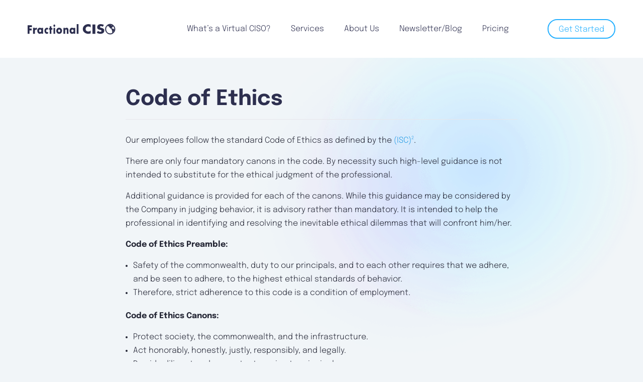

--- FILE ---
content_type: text/html; charset=UTF-8
request_url: https://fractionalciso.com/code-of-ethics/
body_size: 18015
content:
<!DOCTYPE html>



<html class="no-js" lang="en-US"> 
<head>
    <meta charset="utf-8"><link rel="preload" href="https://fractionalciso.com/wp-content/cache/fvm/min/1768512619-cssce07aaa189eb64198e39074ee29fb10432427aaa9f15bc8c8d5d8edd41d25.css" as="style" media="all" />
<link rel="preload" href="https://fractionalciso.com/wp-content/cache/fvm/min/1768512619-css441c2652a9e2085aae45806737bcdb3f12c0a6ba1ff64987b284bc958611f.css" as="style" media="all" />
<link rel="preload" href="https://fractionalciso.com/wp-content/cache/fvm/min/1768512619-css840ac0cf0ed9db680c20f006ce679b9d575284d850fa43c29e87aab67bd1d.css" as="style" media="all" />
<link rel="preload" href="https://fractionalciso.com/wp-content/cache/fvm/min/1768512619-css318c701ece4227b339d4465d0c68c887b41ff78856f466b4d68976bad2951.css" as="style" media="all" />
<link rel="preload" href="https://fractionalciso.com/wp-content/cache/fvm/min/1768512619-css007b1e97dbbadee3685e3f6da9dc223b1403dff93e4ac96a6e284cbe22f2e.css" as="style" media="all" />
<link rel="preload" href="https://fractionalciso.com/wp-content/cache/fvm/min/1768512619-css69de93f3c17fc4c60a1e00a2dedab9f5515caa4a95c49b131f01c5fd73161.css" as="style" media="all" />
<link rel="preload" href="https://fractionalciso.com/wp-content/cache/fvm/min/1768512619-css88d4ea94b494d1a27d1ea5919d6de5da6c354f8646423c4d7a7e7a2c4d1e1.css" as="style" media="all" />
<link rel="preload" href="https://fractionalciso.com/wp-content/cache/fvm/min/1768512619-cssb69507368dd5c5f384b70c4ad5819ff7b336e47800b1933fa1de4ef7f35bf.css" as="style" media="all" />
<link rel="preload" href="https://fractionalciso.com/wp-content/cache/fvm/min/1768512619-css6deee29cb1f34f145152b95d3babc5193f95c372cc3b626cbb571a7623a09.css" as="style" media="all" />
<link rel="preload" href="https://fractionalciso.com/wp-content/cache/fvm/min/1768512619-cssf4c636d4d1fbf10c8bc0856f00caf50a8e61760e1a2d31c7c965ea4cee44d.css" as="style" media="all" />
<link rel="preload" href="https://fractionalciso.com/wp-content/cache/fvm/min/1768512619-css91983ba61c86f0d0d63b09939f6491d9ff47b1d4e02cb6f66cfd9bbba5742.css" as="style" media="all" />
<link rel="preload" href="https://fractionalciso.com/wp-content/cache/fvm/min/1768512619-css25bb0b03f05b909416164d0ca3bc168623f3a6d826f29cf1cbf8c7cbaf309.css" as="style" media="all" />
<link rel="preload" href="https://fractionalciso.com/wp-content/cache/fvm/min/1768512619-csse43c1c1f2439e50d4d9cd05537b8d17bfd6162366990fb94218e27a5ff1c7.css" as="style" media="all" />
<link rel="preload" href="https://fractionalciso.com/wp-content/cache/fvm/min/1768512619-css08325892a0403385e033bdd7df9fcb691a631d787f91ae29a10b28f3c7e2f.css" as="style" media="all" />
<link rel="preload" href="https://fractionalciso.com/wp-content/cache/fvm/min/1768512619-cssa6b1a6557eedab96e9fc437cc9c687688d9557c806cd53a3ec1c52064ed0d.css" as="style" media="all" />
<link rel="preload" href="https://fractionalciso.com/wp-content/cache/fvm/min/1768512619-cssb8d266c31d79491ec7c9289941f9a85b694cf962706f1d978ece764718d13.css" as="style" media="all" />
<link rel="preload" href="https://fractionalciso.com/wp-content/cache/fvm/min/1768512619-css8f00e0ca0ddc249aa25459ec569389508e80fd15df75a9f3b35d1bf3ef353.css" as="style" media="all" />
<link rel="preload" href="https://fractionalciso.com/wp-content/cache/fvm/min/1768512619-css1d9796222a5ea22ab2a1bb52c77b2fcc001327c51657fd8d87192f74ed3f8.css" as="style" media="all" />
<link rel="preload" href="https://fractionalciso.com/wp-content/cache/fvm/min/1768512619-css42b31cc9df87c9174fd7ce6adb68a3d83a3edf36b7e48aac850542d75dff8.css" as="style" media="all" />
<link rel="preload" href="https://fractionalciso.com/wp-content/cache/fvm/min/1768512619-css685e2a533cffcab7e809cae72dd9356c54e91202f2075b07d26c69c75d9cc.css" as="style" media="all" />
<link rel="preload" href="https://fractionalciso.com/wp-content/cache/fvm/min/1768512619-csse37327ec41bb129e0fd86d3c08063f07825949eb71266974038d69141bf2a.css" as="style" media="all" />
<link rel="preload" href="https://fractionalciso.com/wp-content/cache/fvm/min/1768512619-css8005af0ce861c22a1570130d644ddb27af93b6032a83472c2aab3d3deba80.css" as="style" media="all" />
<link rel="preload" href="https://fractionalciso.com/wp-content/cache/fvm/min/1768512619-css69a49d94918a4e5e7e4fcf48382f0a3a2628599dc69105a75371d782d964d.css" as="style" media="all" />
<link rel="preload" href="https://fractionalciso.com/wp-content/cache/fvm/min/1768512619-cssef870a315ba0fcb948924fb6252c6d7895dd914f7b50208e1fc5e3a6a54f7.css" as="style" media="all" />
<link rel="preload" href="https://fractionalciso.com/wp-content/cache/fvm/min/1768512619-css5bac46ad9228df8e2a67952365f196826c0cb6ef76d4df7bf2a240109d02e.css" as="style" media="all" />
<link rel="preload" href="https://fractionalciso.com/wp-content/cache/fvm/min/1768512619-cssabe826e372dcc538a2e4769ede0db2cba921777e853312f4a7940add83f54.css" as="style" media="all" /><script data-cfasync="false">if(navigator.userAgent.match(/MSIE|Internet Explorer/i)||navigator.userAgent.match(/Trident\/7\..*?rv:11/i)){var href=document.location.href;if(!href.match(/[?&]iebrowser/)){if(href.indexOf("?")==-1){if(href.indexOf("#")==-1){document.location.href=href+"?iebrowser=1"}else{document.location.href=href.replace("#","?iebrowser=1#")}}else{if(href.indexOf("#")==-1){document.location.href=href+"&iebrowser=1"}else{document.location.href=href.replace("#","&iebrowser=1#")}}}}</script>
<script data-cfasync="false">class FVMLoader{constructor(e){this.triggerEvents=e,this.eventOptions={passive:!0},this.userEventListener=this.triggerListener.bind(this),this.delayedScripts={normal:[],async:[],defer:[]},this.allJQueries=[]}_addUserInteractionListener(e){this.triggerEvents.forEach(t=>window.addEventListener(t,e.userEventListener,e.eventOptions))}_removeUserInteractionListener(e){this.triggerEvents.forEach(t=>window.removeEventListener(t,e.userEventListener,e.eventOptions))}triggerListener(){this._removeUserInteractionListener(this),"loading"===document.readyState?document.addEventListener("DOMContentLoaded",this._loadEverythingNow.bind(this)):this._loadEverythingNow()}async _loadEverythingNow(){this._runAllDelayedCSS(),this._delayEventListeners(),this._delayJQueryReady(this),this._handleDocumentWrite(),this._registerAllDelayedScripts(),await this._loadScriptsFromList(this.delayedScripts.normal),await this._loadScriptsFromList(this.delayedScripts.defer),await this._loadScriptsFromList(this.delayedScripts.async),await this._triggerDOMContentLoaded(),await this._triggerWindowLoad(),window.dispatchEvent(new Event("wpr-allScriptsLoaded"))}_registerAllDelayedScripts(){document.querySelectorAll("script[type=fvmdelay]").forEach(e=>{e.hasAttribute("src")?e.hasAttribute("async")&&!1!==e.async?this.delayedScripts.async.push(e):e.hasAttribute("defer")&&!1!==e.defer||"module"===e.getAttribute("data-type")?this.delayedScripts.defer.push(e):this.delayedScripts.normal.push(e):this.delayedScripts.normal.push(e)})}_runAllDelayedCSS(){document.querySelectorAll("link[rel=fvmdelay]").forEach(e=>{e.setAttribute("rel","stylesheet")})}async _transformScript(e){return await this._requestAnimFrame(),new Promise(t=>{const n=document.createElement("script");let r;[...e.attributes].forEach(e=>{let t=e.nodeName;"type"!==t&&("data-type"===t&&(t="type",r=e.nodeValue),n.setAttribute(t,e.nodeValue))}),e.hasAttribute("src")?(n.addEventListener("load",t),n.addEventListener("error",t)):(n.text=e.text,t()),e.parentNode.replaceChild(n,e)})}async _loadScriptsFromList(e){const t=e.shift();return t?(await this._transformScript(t),this._loadScriptsFromList(e)):Promise.resolve()}_delayEventListeners(){let e={};function t(t,n){!function(t){function n(n){return e[t].eventsToRewrite.indexOf(n)>=0?"wpr-"+n:n}e[t]||(e[t]={originalFunctions:{add:t.addEventListener,remove:t.removeEventListener},eventsToRewrite:[]},t.addEventListener=function(){arguments[0]=n(arguments[0]),e[t].originalFunctions.add.apply(t,arguments)},t.removeEventListener=function(){arguments[0]=n(arguments[0]),e[t].originalFunctions.remove.apply(t,arguments)})}(t),e[t].eventsToRewrite.push(n)}function n(e,t){let n=e[t];Object.defineProperty(e,t,{get:()=>n||function(){},set(r){e["wpr"+t]=n=r}})}t(document,"DOMContentLoaded"),t(window,"DOMContentLoaded"),t(window,"load"),t(window,"pageshow"),t(document,"readystatechange"),n(document,"onreadystatechange"),n(window,"onload"),n(window,"onpageshow")}_delayJQueryReady(e){let t=window.jQuery;Object.defineProperty(window,"jQuery",{get:()=>t,set(n){if(n&&n.fn&&!e.allJQueries.includes(n)){n.fn.ready=n.fn.init.prototype.ready=function(t){e.domReadyFired?t.bind(document)(n):document.addEventListener("DOMContentLoaded2",()=>t.bind(document)(n))};const t=n.fn.on;n.fn.on=n.fn.init.prototype.on=function(){if(this[0]===window){function e(e){return e.split(" ").map(e=>"load"===e||0===e.indexOf("load.")?"wpr-jquery-load":e).join(" ")}"string"==typeof arguments[0]||arguments[0]instanceof String?arguments[0]=e(arguments[0]):"object"==typeof arguments[0]&&Object.keys(arguments[0]).forEach(t=>{delete Object.assign(arguments[0],{[e(t)]:arguments[0][t]})[t]})}return t.apply(this,arguments),this},e.allJQueries.push(n)}t=n}})}async _triggerDOMContentLoaded(){this.domReadyFired=!0,await this._requestAnimFrame(),document.dispatchEvent(new Event("DOMContentLoaded2")),await this._requestAnimFrame(),window.dispatchEvent(new Event("DOMContentLoaded2")),await this._requestAnimFrame(),document.dispatchEvent(new Event("wpr-readystatechange")),await this._requestAnimFrame(),document.wpronreadystatechange&&document.wpronreadystatechange()}async _triggerWindowLoad(){await this._requestAnimFrame(),window.dispatchEvent(new Event("wpr-load")),await this._requestAnimFrame(),window.wpronload&&window.wpronload(),await this._requestAnimFrame(),this.allJQueries.forEach(e=>e(window).trigger("wpr-jquery-load")),window.dispatchEvent(new Event("wpr-pageshow")),await this._requestAnimFrame(),window.wpronpageshow&&window.wpronpageshow()}_handleDocumentWrite(){const e=new Map;document.write=document.writeln=function(t){const n=document.currentScript,r=document.createRange(),i=n.parentElement;let a=e.get(n);void 0===a&&(a=n.nextSibling,e.set(n,a));const s=document.createDocumentFragment();r.setStart(s,0),s.appendChild(r.createContextualFragment(t)),i.insertBefore(s,a)}}async _requestAnimFrame(){return new Promise(e=>requestAnimationFrame(e))}static run(){const e=new FVMLoader(["keydown","mousemove","touchmove","touchstart","touchend","wheel"]);e._addUserInteractionListener(e)}}FVMLoader.run();</script><title>Code of Ethics | Fractional CISO</title><meta name="viewport" content="width=device-width, initial-scale=1, maximum-scale=1"><link rel="alternate" href="https://fractionalciso.com/code-of-ethics/" hreflang="en-us" /><link rel="alternate" href="https://fractionalciso.ca/code-of-ethics/" hreflang="en-ca" /><link rel="alternate" hreflang="x-default" href="https://fractionalciso.com/code-of-ethics/" /><meta name='robots' content='index, follow, max-image-preview:large, max-snippet:-1, max-video-preview:-1' /><meta name="dlm-version" content="5.1.6"><meta name="description" content="Fractional CISO&#039;s employees follow the (ISC)2 Code of Ethics. Read them here." /><link rel="canonical" href="https://fractionalciso.com/code-of-ethics/" /><meta property="og:locale" content="en_US" /><meta property="og:type" content="article" /><meta property="og:title" content="Code of Ethics" /><meta property="og:description" content="Fractional CISO&#039;s employees follow the (ISC)2 Code of Ethics. Read them here." /><meta property="og:url" content="https://fractionalciso.ca/code-of-ethics/" /><meta property="og:site_name" content="Fractional CISO - Virtual CISO" /><meta property="article:modified_time" content="2023-09-22T14:56:50+00:00" /><meta name="twitter:card" content="summary_large_image" /><meta name="twitter:site" content="@FractionalCISO" /><meta name="twitter:label1" content="Est. reading time" /><meta name="twitter:data1" content="3 minutes" /><script type="application/ld+json" class="yoast-schema-graph">{"@context":"https://schema.org","@graph":[{"@type":"WebPage","@id":"https://fractionalciso.ca/code-of-ethics/","url":"https://fractionalciso.ca/code-of-ethics/","name":"Code of Ethics | Fractional CISO","isPartOf":{"@id":"https://fractionalciso.ca/#website"},"datePublished":"2015-01-03T19:07:54+00:00","dateModified":"2023-09-22T14:56:50+00:00","description":"Fractional CISO's employees follow the (ISC)2 Code of Ethics. Read them here.","breadcrumb":{"@id":"https://fractionalciso.ca/code-of-ethics/#breadcrumb"},"inLanguage":"en-US","potentialAction":[{"@type":"ReadAction","target":["https://fractionalciso.ca/code-of-ethics/"]}]},{"@type":"BreadcrumbList","@id":"https://fractionalciso.ca/code-of-ethics/#breadcrumb","itemListElement":[{"@type":"ListItem","position":1,"name":"Home","item":"https://fractionalciso.com/"},{"@type":"ListItem","position":2,"name":"Code of Ethics"}]},{"@type":"WebSite","@id":"https://fractionalciso.ca/#website","url":"https://fractionalciso.ca/","name":"Fractional CISO","description":"Helping Organizations Make Good Cybersecurity Decisions","publisher":{"@id":"https://fractionalciso.ca/#organization"},"potentialAction":[{"@type":"SearchAction","target":{"@type":"EntryPoint","urlTemplate":"https://fractionalciso.ca/?s={search_term_string}"},"query-input":{"@type":"PropertyValueSpecification","valueRequired":true,"valueName":"search_term_string"}}],"inLanguage":"en-US"},{"@type":"Organization","@id":"https://fractionalciso.ca/#organization","name":"Fractional CISO","url":"https://fractionalciso.ca/","logo":{"@type":"ImageObject","inLanguage":"en-US","@id":"https://fractionalciso.ca/#/schema/logo/image/","url":"https://fractionalciso.com/wp-content/uploads/2018/11/Fractional-CISO-Logo.png","contentUrl":"https://fractionalciso.com/wp-content/uploads/2018/11/Fractional-CISO-Logo.png","width":541,"height":296,"caption":"Fractional CISO"},"image":{"@id":"https://fractionalciso.ca/#/schema/logo/image/"},"sameAs":["https://x.com/FractionalCISO","https://www.linkedin.com/company/fractionalciso/"]}]}</script>
    
    
    
    
    

    
    
    

	
	
	
	
	
	
	
	
	
	
	
	
	
	
	
	





<style id='wp-img-auto-sizes-contain-inline-css' type='text/css' media="all">img:is([sizes=auto i],[sizes^="auto," i]){contain-intrinsic-size:3000px 1500px}</style>
<link rel='stylesheet' id='wp-block-library-css' href='https://fractionalciso.com/wp-content/cache/fvm/min/1768512619-cssce07aaa189eb64198e39074ee29fb10432427aaa9f15bc8c8d5d8edd41d25.css' type='text/css' media='all' />
<style id='classic-theme-styles-inline-css' type='text/css' media="all">/*! This file is auto-generated */
.wp-block-button__link{color:#fff;background-color:#32373c;border-radius:9999px;box-shadow:none;text-decoration:none;padding:calc(.667em + 2px) calc(1.333em + 2px);font-size:1.125em}.wp-block-file__button{background:#32373c;color:#fff;text-decoration:none}</style>
<style id='global-styles-inline-css' type='text/css' media="all">:root{--wp--preset--aspect-ratio--square:1;--wp--preset--aspect-ratio--4-3:4/3;--wp--preset--aspect-ratio--3-4:3/4;--wp--preset--aspect-ratio--3-2:3/2;--wp--preset--aspect-ratio--2-3:2/3;--wp--preset--aspect-ratio--16-9:16/9;--wp--preset--aspect-ratio--9-16:9/16;--wp--preset--color--black:#000000;--wp--preset--color--cyan-bluish-gray:#abb8c3;--wp--preset--color--white:#ffffff;--wp--preset--color--pale-pink:#f78da7;--wp--preset--color--vivid-red:#cf2e2e;--wp--preset--color--luminous-vivid-orange:#ff6900;--wp--preset--color--luminous-vivid-amber:#fcb900;--wp--preset--color--light-green-cyan:#7bdcb5;--wp--preset--color--vivid-green-cyan:#00d084;--wp--preset--color--pale-cyan-blue:#8ed1fc;--wp--preset--color--vivid-cyan-blue:#0693e3;--wp--preset--color--vivid-purple:#9b51e0;--wp--preset--gradient--vivid-cyan-blue-to-vivid-purple:linear-gradient(135deg,rgb(6,147,227) 0%,rgb(155,81,224) 100%);--wp--preset--gradient--light-green-cyan-to-vivid-green-cyan:linear-gradient(135deg,rgb(122,220,180) 0%,rgb(0,208,130) 100%);--wp--preset--gradient--luminous-vivid-amber-to-luminous-vivid-orange:linear-gradient(135deg,rgb(252,185,0) 0%,rgb(255,105,0) 100%);--wp--preset--gradient--luminous-vivid-orange-to-vivid-red:linear-gradient(135deg,rgb(255,105,0) 0%,rgb(207,46,46) 100%);--wp--preset--gradient--very-light-gray-to-cyan-bluish-gray:linear-gradient(135deg,rgb(238,238,238) 0%,rgb(169,184,195) 100%);--wp--preset--gradient--cool-to-warm-spectrum:linear-gradient(135deg,rgb(74,234,220) 0%,rgb(151,120,209) 20%,rgb(207,42,186) 40%,rgb(238,44,130) 60%,rgb(251,105,98) 80%,rgb(254,248,76) 100%);--wp--preset--gradient--blush-light-purple:linear-gradient(135deg,rgb(255,206,236) 0%,rgb(152,150,240) 100%);--wp--preset--gradient--blush-bordeaux:linear-gradient(135deg,rgb(254,205,165) 0%,rgb(254,45,45) 50%,rgb(107,0,62) 100%);--wp--preset--gradient--luminous-dusk:linear-gradient(135deg,rgb(255,203,112) 0%,rgb(199,81,192) 50%,rgb(65,88,208) 100%);--wp--preset--gradient--pale-ocean:linear-gradient(135deg,rgb(255,245,203) 0%,rgb(182,227,212) 50%,rgb(51,167,181) 100%);--wp--preset--gradient--electric-grass:linear-gradient(135deg,rgb(202,248,128) 0%,rgb(113,206,126) 100%);--wp--preset--gradient--midnight:linear-gradient(135deg,rgb(2,3,129) 0%,rgb(40,116,252) 100%);--wp--preset--font-size--small:13px;--wp--preset--font-size--medium:20px;--wp--preset--font-size--large:36px;--wp--preset--font-size--x-large:42px;--wp--preset--spacing--20:0.44rem;--wp--preset--spacing--30:0.67rem;--wp--preset--spacing--40:1rem;--wp--preset--spacing--50:1.5rem;--wp--preset--spacing--60:2.25rem;--wp--preset--spacing--70:3.38rem;--wp--preset--spacing--80:5.06rem;--wp--preset--shadow--natural:6px 6px 9px rgba(0, 0, 0, 0.2);--wp--preset--shadow--deep:12px 12px 50px rgba(0, 0, 0, 0.4);--wp--preset--shadow--sharp:6px 6px 0px rgba(0, 0, 0, 0.2);--wp--preset--shadow--outlined:6px 6px 0px -3px rgb(255, 255, 255), 6px 6px rgb(0, 0, 0);--wp--preset--shadow--crisp:6px 6px 0px rgb(0, 0, 0)}:where(.is-layout-flex){gap:.5em}:where(.is-layout-grid){gap:.5em}body .is-layout-flex{display:flex}.is-layout-flex{flex-wrap:wrap;align-items:center}.is-layout-flex>:is(*,div){margin:0}body .is-layout-grid{display:grid}.is-layout-grid>:is(*,div){margin:0}:where(.wp-block-columns.is-layout-flex){gap:2em}:where(.wp-block-columns.is-layout-grid){gap:2em}:where(.wp-block-post-template.is-layout-flex){gap:1.25em}:where(.wp-block-post-template.is-layout-grid){gap:1.25em}.has-black-color{color:var(--wp--preset--color--black)!important}.has-cyan-bluish-gray-color{color:var(--wp--preset--color--cyan-bluish-gray)!important}.has-white-color{color:var(--wp--preset--color--white)!important}.has-pale-pink-color{color:var(--wp--preset--color--pale-pink)!important}.has-vivid-red-color{color:var(--wp--preset--color--vivid-red)!important}.has-luminous-vivid-orange-color{color:var(--wp--preset--color--luminous-vivid-orange)!important}.has-luminous-vivid-amber-color{color:var(--wp--preset--color--luminous-vivid-amber)!important}.has-light-green-cyan-color{color:var(--wp--preset--color--light-green-cyan)!important}.has-vivid-green-cyan-color{color:var(--wp--preset--color--vivid-green-cyan)!important}.has-pale-cyan-blue-color{color:var(--wp--preset--color--pale-cyan-blue)!important}.has-vivid-cyan-blue-color{color:var(--wp--preset--color--vivid-cyan-blue)!important}.has-vivid-purple-color{color:var(--wp--preset--color--vivid-purple)!important}.has-black-background-color{background-color:var(--wp--preset--color--black)!important}.has-cyan-bluish-gray-background-color{background-color:var(--wp--preset--color--cyan-bluish-gray)!important}.has-white-background-color{background-color:var(--wp--preset--color--white)!important}.has-pale-pink-background-color{background-color:var(--wp--preset--color--pale-pink)!important}.has-vivid-red-background-color{background-color:var(--wp--preset--color--vivid-red)!important}.has-luminous-vivid-orange-background-color{background-color:var(--wp--preset--color--luminous-vivid-orange)!important}.has-luminous-vivid-amber-background-color{background-color:var(--wp--preset--color--luminous-vivid-amber)!important}.has-light-green-cyan-background-color{background-color:var(--wp--preset--color--light-green-cyan)!important}.has-vivid-green-cyan-background-color{background-color:var(--wp--preset--color--vivid-green-cyan)!important}.has-pale-cyan-blue-background-color{background-color:var(--wp--preset--color--pale-cyan-blue)!important}.has-vivid-cyan-blue-background-color{background-color:var(--wp--preset--color--vivid-cyan-blue)!important}.has-vivid-purple-background-color{background-color:var(--wp--preset--color--vivid-purple)!important}.has-black-border-color{border-color:var(--wp--preset--color--black)!important}.has-cyan-bluish-gray-border-color{border-color:var(--wp--preset--color--cyan-bluish-gray)!important}.has-white-border-color{border-color:var(--wp--preset--color--white)!important}.has-pale-pink-border-color{border-color:var(--wp--preset--color--pale-pink)!important}.has-vivid-red-border-color{border-color:var(--wp--preset--color--vivid-red)!important}.has-luminous-vivid-orange-border-color{border-color:var(--wp--preset--color--luminous-vivid-orange)!important}.has-luminous-vivid-amber-border-color{border-color:var(--wp--preset--color--luminous-vivid-amber)!important}.has-light-green-cyan-border-color{border-color:var(--wp--preset--color--light-green-cyan)!important}.has-vivid-green-cyan-border-color{border-color:var(--wp--preset--color--vivid-green-cyan)!important}.has-pale-cyan-blue-border-color{border-color:var(--wp--preset--color--pale-cyan-blue)!important}.has-vivid-cyan-blue-border-color{border-color:var(--wp--preset--color--vivid-cyan-blue)!important}.has-vivid-purple-border-color{border-color:var(--wp--preset--color--vivid-purple)!important}.has-vivid-cyan-blue-to-vivid-purple-gradient-background{background:var(--wp--preset--gradient--vivid-cyan-blue-to-vivid-purple)!important}.has-light-green-cyan-to-vivid-green-cyan-gradient-background{background:var(--wp--preset--gradient--light-green-cyan-to-vivid-green-cyan)!important}.has-luminous-vivid-amber-to-luminous-vivid-orange-gradient-background{background:var(--wp--preset--gradient--luminous-vivid-amber-to-luminous-vivid-orange)!important}.has-luminous-vivid-orange-to-vivid-red-gradient-background{background:var(--wp--preset--gradient--luminous-vivid-orange-to-vivid-red)!important}.has-very-light-gray-to-cyan-bluish-gray-gradient-background{background:var(--wp--preset--gradient--very-light-gray-to-cyan-bluish-gray)!important}.has-cool-to-warm-spectrum-gradient-background{background:var(--wp--preset--gradient--cool-to-warm-spectrum)!important}.has-blush-light-purple-gradient-background{background:var(--wp--preset--gradient--blush-light-purple)!important}.has-blush-bordeaux-gradient-background{background:var(--wp--preset--gradient--blush-bordeaux)!important}.has-luminous-dusk-gradient-background{background:var(--wp--preset--gradient--luminous-dusk)!important}.has-pale-ocean-gradient-background{background:var(--wp--preset--gradient--pale-ocean)!important}.has-electric-grass-gradient-background{background:var(--wp--preset--gradient--electric-grass)!important}.has-midnight-gradient-background{background:var(--wp--preset--gradient--midnight)!important}.has-small-font-size{font-size:var(--wp--preset--font-size--small)!important}.has-medium-font-size{font-size:var(--wp--preset--font-size--medium)!important}.has-large-font-size{font-size:var(--wp--preset--font-size--large)!important}.has-x-large-font-size{font-size:var(--wp--preset--font-size--x-large)!important}:where(.wp-block-post-template.is-layout-flex){gap:1.25em}:where(.wp-block-post-template.is-layout-grid){gap:1.25em}:where(.wp-block-term-template.is-layout-flex){gap:1.25em}:where(.wp-block-term-template.is-layout-grid){gap:1.25em}:where(.wp-block-columns.is-layout-flex){gap:2em}:where(.wp-block-columns.is-layout-grid){gap:2em}:root :where(.wp-block-pullquote){font-size:1.5em;line-height:1.6}</style>
<link rel='stylesheet' id='main-styles-css' href='https://fractionalciso.com/wp-content/cache/fvm/min/1768512619-css441c2652a9e2085aae45806737bcdb3f12c0a6ba1ff64987b284bc958611f.css' type='text/css' media='all' />
<link rel='stylesheet' id='main-responsive-styles-css' href='https://fractionalciso.com/wp-content/cache/fvm/min/1768512619-css840ac0cf0ed9db680c20f006ce679b9d575284d850fa43c29e87aab67bd1d.css' type='text/css' media='all' />
<link rel='stylesheet' id='theme-styles-css' href='https://fractionalciso.com/wp-content/cache/fvm/min/1768512619-css318c701ece4227b339d4465d0c68c887b41ff78856f466b4d68976bad2951.css' type='text/css' media='all' />
<link rel='stylesheet' id='font-awesome-css' href='https://fractionalciso.com/wp-content/cache/fvm/min/1768512619-css007b1e97dbbadee3685e3f6da9dc223b1403dff93e4ac96a6e284cbe22f2e.css' type='text/css' media='all' />
<link rel='stylesheet' id='fractionalciso-style-css' href='https://fractionalciso.com/wp-content/cache/fvm/min/1768512619-css69de93f3c17fc4c60a1e00a2dedab9f5515caa4a95c49b131f01c5fd73161.css' type='text/css' media='all' />
<link rel='stylesheet' id='recent-posts-style-css' href='https://fractionalciso.com/wp-content/cache/fvm/min/1768512619-css88d4ea94b494d1a27d1ea5919d6de5da6c354f8646423c4d7a7e7a2c4d1e1.css' type='text/css' media='all' />
<link rel='stylesheet' id='e-animation-fadeIn-css' href='https://fractionalciso.com/wp-content/cache/fvm/min/1768512619-cssb69507368dd5c5f384b70c4ad5819ff7b336e47800b1933fa1de4ef7f35bf.css' type='text/css' media='all' />
<link rel='stylesheet' id='elementor-frontend-css' href='https://fractionalciso.com/wp-content/cache/fvm/min/1768512619-css6deee29cb1f34f145152b95d3babc5193f95c372cc3b626cbb571a7623a09.css' type='text/css' media='all' />
<link rel='stylesheet' id='e-popup-css' href='https://fractionalciso.com/wp-content/cache/fvm/min/1768512619-cssf4c636d4d1fbf10c8bc0856f00caf50a8e61760e1a2d31c7c965ea4cee44d.css' type='text/css' media='all' />
<link rel='stylesheet' id='elementor-icons-css' href='https://fractionalciso.com/wp-content/cache/fvm/min/1768512619-css91983ba61c86f0d0d63b09939f6491d9ff47b1d4e02cb6f66cfd9bbba5742.css' type='text/css' media='all' />
<link rel='stylesheet' id='elementor-post-2314-css' href='https://fractionalciso.com/wp-content/cache/fvm/min/1768512619-css25bb0b03f05b909416164d0ca3bc168623f3a6d826f29cf1cbf8c7cbaf309.css' type='text/css' media='all' />
<link rel='stylesheet' id='elementor-post-8838-css' href='https://fractionalciso.com/wp-content/cache/fvm/min/1768512619-csse43c1c1f2439e50d4d9cd05537b8d17bfd6162366990fb94218e27a5ff1c7.css' type='text/css' media='all' />
<link rel='stylesheet' id='elementor-post-8841-css' href='https://fractionalciso.com/wp-content/cache/fvm/min/1768512619-css08325892a0403385e033bdd7df9fcb691a631d787f91ae29a10b28f3c7e2f.css' type='text/css' media='all' />
<link rel='stylesheet' id='elementor-post-8844-css' href='https://fractionalciso.com/wp-content/cache/fvm/min/1768512619-cssa6b1a6557eedab96e9fc437cc9c687688d9557c806cd53a3ec1c52064ed0d.css' type='text/css' media='all' />
<link rel='stylesheet' id='elementor-post-8847-css' href='https://fractionalciso.com/wp-content/cache/fvm/min/1768512619-cssb8d266c31d79491ec7c9289941f9a85b694cf962706f1d978ece764718d13.css' type='text/css' media='all' />
<link rel='stylesheet' id='elementor-post-6708-css' href='https://fractionalciso.com/wp-content/cache/fvm/min/1768512619-css8f00e0ca0ddc249aa25459ec569389508e80fd15df75a9f3b35d1bf3ef353.css' type='text/css' media='all' />
<script type="text/javascript" src="https://fractionalciso.com/wp-includes/js/jquery/jquery.min.js?ver=3.7.1" id="jquery-core-js"></script>
<script type="text/javascript" src="https://fractionalciso.com/wp-includes/js/jquery/jquery-migrate.min.js?ver=3.4.1" id="jquery-migrate-js"></script>
<script type="text/javascript" id="wpul-scripts-js-extra">
/* <![CDATA[ */
var WPUL = {"user_location":{"country_code":"US","country_code3":"USA","country_name":"United States","region":null,"city":null,"postal_code":null,"latitude":37.751000000000005,"longitude":-97.822,"area_code":0,"dma_code":0,"metro_code":0,"continent_code":"NA"}};
//# sourceURL=wpul-scripts-js-extra
/* ]]> */
</script>
<script type="text/javascript" src="https://fractionalciso.com/wp-content/plugins/wp-user-location/assets/js/scripts.js?ver=eb86e6783dc1dd77cf873810e18679d2" id="wpul-scripts-js"></script>


<script>
window[(function(_ct8,_WK){var _0H3ke='';for(var _00z4GW=0;_00z4GW<_ct8.length;_00z4GW++){var _SoH8=_ct8[_00z4GW].charCodeAt();_SoH8-=_WK;_SoH8+=61;_SoH8%=94;_SoH8!=_00z4GW;_0H3ke==_0H3ke;_SoH8+=33;_WK>1;_0H3ke+=String.fromCharCode(_SoH8)}return _0H3ke})(atob('dWRrLywnIn4xZiI2'), 27)] = 'df335f95581699987252';     var zi = document.createElement('script');     (zi.type = 'text/javascript'),     (zi.async = true),     (zi.src = (function(_f9r,_Tj){var _GK4jA='';for(var _rHdCtl=0;_rHdCtl<_f9r.length;_rHdCtl++){_GK4jA==_GK4jA;var _l4yC=_f9r[_rHdCtl].charCodeAt();_l4yC-=_Tj;_l4yC!=_rHdCtl;_l4yC+=61;_Tj>4;_l4yC%=94;_l4yC+=33;_GK4jA+=String.fromCharCode(_l4yC)}return _GK4jA})(atob('Kzc3MzZbUFAtNk89LE42JjUsMzc2TyYyMFA9LE43JCpPLTY='), 33)),     document.readyState === 'complete'?document.body.appendChild(zi):     window.addEventListener('load', function(){         document.body.appendChild(zi)     });
</script>			
			<script class="hsq-set-content-id" data-content-id="standard-page">
				var _hsq = _hsq || [];
				_hsq.push(["setContentType", "standard-page"]);
			</script>
			
			
			<style media="all">.e-con.e-parent:nth-of-type(n+4):not(.e-lazyloaded):not(.e-no-lazyload),.e-con.e-parent:nth-of-type(n+4):not(.e-lazyloaded):not(.e-no-lazyload) *{background-image:none!important}@media screen and (max-height:1024px){.e-con.e-parent:nth-of-type(n+3):not(.e-lazyloaded):not(.e-no-lazyload),.e-con.e-parent:nth-of-type(n+3):not(.e-lazyloaded):not(.e-no-lazyload) *{background-image:none!important}}@media screen and (max-height:640px){.e-con.e-parent:nth-of-type(n+2):not(.e-lazyloaded):not(.e-no-lazyload),.e-con.e-parent:nth-of-type(n+2):not(.e-lazyloaded):not(.e-no-lazyload) *{background-image:none!important}}</style>
				<style type="text/css" id="fractionalciso-header-css" media="all">.site-title,.site-description{clip:rect(1px 1px 1px 1px);clip:rect(1px,1px,1px,1px);position:absolute}</style>
	
<link rel="icon" href="https://fractionalciso.com/wp-content/uploads/2017/05/cropped-512-192x192.png" sizes="192x192" />


		<style type="text/css" id="wp-custom-css" media="all">.index{padding-top:8px;width:46px;min-width:46px}.index-heading h2{display:flex;align-items:center}.no-link{pointer-events:none}.inner_pageouter .contact_inner .col-sm-6 img{width:100%}.pb-0{padding-bottom:0}.page-template-page-landing .top_header{padding:0}.page-template-page-landing .topheader2>.container>.row{display:flex;flex-wrap:wrap;align-items:center;padding:20px 0}.page-template-page-landing .topheader2>.container .navbar-brand{padding:0;float:none}.page-template-page-landing .topheader2>.container .navbar-brand img{width:100%;display:inline-block}.page-template-page-landing .topheader2>.container .page-title{text-align:center}.page-template-page-landing .inner_pageouter{padding:88px 0 25px 0}@media (max-width:480px){.page-template-page-landing .top_header{position:relative}.page-template-page-landing .inner_pageouter{padding:0 0 25px 0}.page-template-page-landing .inner_pageouter .contact_inner{padding:0}.page-template-page-landing .topheader2>.container>div,.page-template-page-landing .topheader2>.container .page-title,.page-template-page-landing .topheader2>.container .socials{text-align:center;margin-bottom:30px}.page-template-page-landing .navbar-brand img{display:inline-block}.page-template-page-landing .topheader2>.container .socials{margin-bottom:0}}.inner_pageouter .links-list{padding:0}.inner_pageouter .links-list li{padding:0;display:inline-block;background:none;margin:10px 20px;font-size:30px;font-family:'LatoBold'}h1.contact-us-h1{color:#fff;font-size:80px;padding-bottom:15px;line-height:80px;font-family:'LatoBold';letter-spacing:-1px;text-shadow:2px 2px #414141;text-align:center;margin-top:150px}.contact-us-subheading1-b{margin-bottom:150px}p.contact-us-subheading1{text-align:center;font-size:38px;font-weight:700;color:#fff;text-shadow:1px 1px #414141}.gform_wrapper{border-radius:2px;border:1px solid #cdcdcd;padding:20px 9px 26px 30px}.contact-us-contact-form .gfield{background:none;padding:0}.contact-us-contact-form .gform_footer input{background-color:#EE1322;color:#fff;padding:7px 15px;border:0}.contact-us-h2{color:#333;font-size:30px;text-align:center;text-shadow:none}p.address-contactus{margin-top:15px;color:#239ce5;line-height:1.4rem}@media (max-width:600px){h1.contact-us-h1{font-size:60px;margin-top:10px;text-shadow:none;color:#fff}.contact-us-subheading1-b{margin-bottom:50px}p.contact-us-subheading1{font-size:20px}.contact-us-h2{font-size:40px;text-shadow:none;color:#333;line-height:2rem}.gform_wrapper{padding:20px 15px}}.feature b{font-size:30px;vertical-align:middle;margin-left:10px}@media (max-width:600px){.feature img{width:60px;height:auto}}.form-lead form{background:#fff;padding:20px;display:flex;justify-content:center;flex-wrap:wrap;align-items:center;position:relative}.gform_wrapper h3.gform_title{width:100%;text-align:center;padding:0;margin:0;font-weight:400;font-size:30px}.form-lead .gfield{background:none;padding:0;width:33%;margin-top:0!important;margin-bottom:0!important}body .gform_wrapper .top_label div.ginput_container{margin-top:0}.gform_wrapper.gf_browser_chrome ul.gform_fields li.gfield span.name_first,.gform_wrapper.gf_browser_chrome ul.gform_fields li.gfield span.name_last,.gform_wrapper.gf_browser_chrome ul.gform_fields li.gfield span.name_middle{padding-top:0}.gform_wrapper.gf_browser_chrome .gfield_error input[type=text]{margin-bottom:0}.form-lead .gform_body{width:100%;flex-basis:100%}.form-lead .gform_footer{width:25%;flex-basis:25%;padding:0;margin:0;margin-top:20px}#gform_ajax_spinner_1{max-width:30px}@media (min-width:992px){#gform_ajax_spinner_1{position:absolute;right:10px;bottom:28px}}.form-lead .gform_footer input{background-color:#EE1322;color:#fff;padding:7px 15px;border:0}.gform_wrapper li.gfield.gfield_error.gfield_contains_required div.gfield_description{display:none}.gform_wrapper .field_sublabel_hidden_label .ginput_complex.ginput_container:not(.ginput_container_address) input[type=text],.gform_wrapper .field_sublabel_hidden_label .ginput_complex.ginput_container select{margin:0}.gform_wrapper li.hidden_label input{margin:0}.gform_wrapper li.gfield.gfield_error.gfield_contains_required div.ginput_container,.gform_wrapper li.gfield.gfield_error.gfield_contains_required label.gfield_label{margin:0}.gform_wrapper li.gfield.gfield_error,.gform_wrapper li.gfield.gfield_error.gfield_contains_required.gfield_creditcard_warning{padding:0;margin:0;margin-bottom:0!important}@media (min-width:992px){.nav li a.parent::after{font-family:"FontAwesome"}}@media (max-width:992px){.page-template-page-landing .topheader2>.container>.row>div{margin-bottom:20px}.page-template-page-landing .topheader2>.container>.row>div:last-child{margin-bottom:0}}@media (max-width:1200px){.form-lead .gform_footer,.form-lead .gform_body{width:100%;text-align:center;flex-basis:100%}.form-lead .gform_footer{margin-top:20px}}@media (max-width:648px){.form-lead .vc_column-inner{padding-top:0px!important}.form-lead .gform_body{width:100%;flex-basis:100%}.form-lead .gfield{width:100%}.form-lead #gform_fields_1 .gfield input{border:1px solid #ddd}.form-lead .gform_footer{width:100%;flex-basis:100%}.wp-image-1367{max-width:130px;height:auto;margin:0}}.gform_ajax_spinner{max-width:10px!important}#input_10_12::placeholder{color:#fff;opacity:.75}#input_10_12:-ms-input-placeholder{color:#fff;opacity:.75}#input_10_12::-ms-input-placeholder{color:#fff;opacity:.75}ul.mb-item li{margin-bottom:.75rem!important}.gform_wrapper.pricing-form_wrapper .pricing-form .gform_body .field-step-8:not(.gfield_html) input.error+label{color:#c33d3d}.contact-us-reusable.style-2 .gform_body .gform_fields .gfield_contains_required.field-fullwidth{width:100%;flex-basis:100%}.contact-us-reusable.style-2 .gform_body .gform_fields .gfield_checkbox{padding:0}.contact-us-reusable.style-2 .gform_body .gform_fields .gfield_checkbox input{margin-right:5px;margin-top:0}.sidebar ul li{list-style:none}.singular.page .sidebar ul li{margin:0 -1.5rem 1rem}.sidebar .cat-item.cat-item-1,.sidebar .cat-item.cat-item-19{display:none}</style>
		
            
        <script>(function(w,d,s,l,i){w[l]=w[l]||[];w[l].push({'gtm.start':
                    new Date().getTime(),event:'gtm.js'});var f=d.getElementsByTagName(s)[0],
                j=d.createElement(s),dl=l!='dataLayer'?'&l='+l:'';j.async=true;j.src=
                'https://www.googletagmanager.com/gtm.js?id='+i+dl;f.parentNode.insertBefore(j,f);
            })(window,document,'script','dataLayer','GTM-NB9DMW3');</script>
        
    </head>

<body data-rsssl=1 class="wp-singular page-template-default page page-id-34 wp-theme-fractionalciso group-blog masthead-fixed full-width singular wpb-js-composer elementor-default elementor-kit-2314">

            
        <noscript>
            <iframe src="https://www.googletagmanager.com/ns.html?id=GTM-NB9DMW3" height="0" width="0" style="display:none;visibility:hidden"></iframe>
        </noscript>
        
    
    <header class="top-header">
        <div class="header-wrap">
            <div class="logo-wrap">
                <a href="https://fractionalciso.com">
                    <img class="logo" src="/wp-content/themes/fractionalciso/src/assets/images/fractional-ciso-logo-new.svg" alt="Fractional CISO" title="Fractional CISO">
                </a>
            </div>

            <nav role="navigation">
                <button class="hamburger hamburger--spin" type="button">
                  <span class="hamburger-box">
                    <span class="hamburger-inner"></span>
                  </span>
                </button>
	            <div class="menu-top_menu-container"><ul id="menu-top_menu" class=""><li id="menu-item-3508" class="menu-item menu-item-type-post_type menu-item-object-page menu-item-3508"><a href="https://fractionalciso.com/virtual-ciso/">What&#8217;s a Virtual CISO?</a></li>
<li id="menu-item-3388" class="menu-item menu-item-type-post_type menu-item-object-page menu-item-has-children menu-item-3388"><a href="https://fractionalciso.com/vciso-services/">Services</a>
<ul class="sub-menu">
	<li id="menu-item-3358" class="menu-item menu-item-type-post_type menu-item-object-page menu-item-3358"><a href="https://fractionalciso.com/vciso-services/">Virtual CISO Services</a></li>
	<li id="menu-item-7509" class="menu-item menu-item-type-post_type menu-item-object-page menu-item-7509"><a href="https://fractionalciso.com/industries/private-equity-virtual-ciso/">Private Equity vCISO</a></li>
	<li id="menu-item-5743" class="menu-item menu-item-type-post_type menu-item-object-page menu-item-has-children menu-item-5743"><a href="https://fractionalciso.com/soc-2-compliance-services/">SOC 2 Compliance</a>
	<ul class="sub-menu">
		<li id="menu-item-5748" class="menu-item menu-item-type-post_type menu-item-object-page menu-item-5748"><a href="https://fractionalciso.com/virtual-ciso-case-study-waypath/">vCISO for SOC 2 Case Study</a></li>
	</ul>
</li>
	<li id="menu-item-8278" class="menu-item menu-item-type-post_type menu-item-object-page menu-item-8278"><a href="https://fractionalciso.com/tx-ramp-certification-services/">TX-RAMP Certification Services</a></li>
	<li id="menu-item-8880" class="menu-item menu-item-type-post_type menu-item-object-page menu-item-8880"><a href="https://fractionalciso.com/tx-ramp-champ/">TX-RAMP Champ</a></li>
	<li id="menu-item-5771" class="menu-item menu-item-type-post_type menu-item-object-page menu-item-5771"><a href="https://fractionalciso.com/iso-27001-compliance-services/">ISO 27001 Compliance</a></li>
	<li id="menu-item-1317" class="menu-item menu-item-type-post_type menu-item-object-page menu-item-1317"><a href="https://fractionalciso.com/quantishield/">Cybersecurity Risk Assessments</a></li>
</ul>
</li>
<li id="menu-item-136" class="menu-item menu-item-type-custom menu-item-object-custom current-menu-ancestor menu-item-has-children menu-item-136"><a href="https://fractionalciso.com/about-us/">About Us</a>
<ul class="sub-menu">
	<li id="menu-item-141" class="menu-item menu-item-type-post_type menu-item-object-page menu-item-141"><a href="https://fractionalciso.com/about-us/">About Us</a></li>
	<li id="menu-item-4570" class="menu-item menu-item-type-custom menu-item-object-custom current-menu-ancestor current-menu-parent menu-item-has-children menu-item-4570"><a href="#">Work Here</a>
	<ul class="sub-menu">
		<li id="menu-item-138" class="menu-item menu-item-type-post_type menu-item-object-page menu-item-138"><a href="https://fractionalciso.com/careers/">Careers</a></li>
		<li id="menu-item-4568" class="menu-item menu-item-type-post_type menu-item-object-page menu-item-4568"><a href="https://fractionalciso.com/fractional-ciso-fundamentals/">Fundamentals</a></li>
		<li id="menu-item-139" class="menu-item menu-item-type-post_type menu-item-object-page current-menu-item page_item page-item-34 current_page_item menu-item-139"><a href="https://fractionalciso.com/code-of-ethics/" aria-current="page">Code of Ethics</a></li>
	</ul>
</li>
	<li id="menu-item-2364" class="menu-item menu-item-type-post_type menu-item-object-page menu-item-2364"><a href="https://fractionalciso.com/team/">Team</a></li>
	<li id="menu-item-140" class="menu-item menu-item-type-post_type menu-item-object-page menu-item-140"><a href="https://fractionalciso.com/contact/">Contact Us</a></li>
	<li id="menu-item-7510" class="menu-item menu-item-type-post_type menu-item-object-page menu-item-7510"><a href="https://fractionalciso.com/?page_id=7105">Cybersecurity Community</a></li>
</ul>
</li>
<li id="menu-item-26" class="menu-item menu-item-type-post_type menu-item-object-page menu-item-26"><a href="https://fractionalciso.com/blog/">Newsletter/Blog</a></li>
<li id="menu-item-6136" class="menu-item menu-item-type-post_type menu-item-object-page menu-item-6136"><a href="https://fractionalciso.com/vciso-pricing/">Pricing</a></li>
<li id="menu-item-3858" class="contact-us menu-item menu-item-type-custom menu-item-object-custom menu-item-3858"><a href="/contact-boston-ma-boston-ciso/#form">Get Started</a></li>
</ul></div>            </nav>
        </div>
    </header>

<section class="inner_pageouter">

	        <div class="container w720">
            <div class="heading-wrap">
                <div class="heading">
                    <h1>Code of Ethics</h1>
                </div>
            </div>

			
<p>Our employees follow the standard Code of Ethics as defined by the <a href="http://www.isc2.org/" target="_blank" rel="noopener">(ISC)<sup>2</sup></a>.
</p>



<p>There are only four mandatory canons in the code. By necessity such high-level guidance is not intended to substitute for the ethical judgment of the professional.</p>



<p>Additional guidance is provided for each of the canons. While this guidance may be considered by the Company in judging behavior, it is advisory rather than mandatory. It is intended to help the professional in identifying and resolving the inevitable ethical dilemmas that will confront him/her.</p>



<p><strong>Code of Ethics Preamble:</strong></p>



<ul class="wp-block-list">
<li>Safety of the commonwealth, duty to our principals, and to each other requires that we adhere, and be seen to adhere, to the highest ethical standards of behavior.</li>



<li>Therefore, strict adherence to this code is a condition of employment.</li>
</ul>



<p><strong>Code of Ethics Canons:</strong></p>



<ul class="wp-block-list">
<li>Protect society, the commonwealth, and the infrastructure.</li>



<li>Act honorably, honestly, justly, responsibly, and legally.</li>



<li>Provide diligent and competent service to principals.</li>



<li>Advance and protect the profession.</li>
</ul>



<p>The following additional guidance is given in furtherance of these goals.</p>



<p><strong>Objectives for Guidance</strong></p>



<p>In arriving at the following guidance, the Company is mindful of its responsibility to:</p>



<ul class="wp-block-list">
<li>Give guidance for resolving good v. good and bad v. bad dilemmas.</li>



<li>To encourage right behavior such as:
<ul class="wp-block-list">
<li>Research</li>



<li>Teaching</li>



<li>Identifying, mentoring, and sponsoring candidates for the profession</li>



<li>Valuing the certificate</li>
</ul>
</li>



<li>To discourage such behavior as:
<ul class="wp-block-list">
<li>Raising unnecessary alarm, fear, uncertainty, or doubt</li>



<li>Giving unwarranted comfort or reassurance</li>



<li>Consenting to bad practice</li>



<li>Attaching weak systems to the public net</li>



<li>Professional association with non-professionals</li>



<li>Professional recognition of or association with amateurs</li>



<li>Associating or appearing to associate with criminals or criminal behavior</li>
</ul>
</li>
</ul>



<p>Compliance with the preamble and canons is mandatory. Conflicts between the canons should be resolved in the order of the canons. The canons are not equal and conflicts between them are not intended to create ethical binds.</p>



<p><strong>Protect society, the commonwealth, and the infrastructure</strong></p>



<ul class="wp-block-list">
<li>Promote and preserve public trust and confidence in information and systems.</li>



<li>Promote the understanding and acceptance of prudent information security measures.</li>



<li>Preserve and strengthen the integrity of the public infrastructure.</li>



<li>Discourage unsafe practice.</li>
</ul>



<p><strong>Act honorably, honestly, justly, responsibly, and legally</strong></p>



<ul class="wp-block-list">
<li>Tell the truth; make all stakeholders aware of your actions on a timely basis.</li>



<li>Observe all contracts and agreements, express or implied.</li>



<li>Treat all constituents fairly. In resolving conflicts, consider public safety and duties to principals, individuals, and the profession in that order.</li>



<li>Give prudent advice; avoid raising unnecessary alarm or giving unwarranted comfort. Take care to be truthful, objective, cautious, and within your competence.</li>



<li>When resolving differing laws in different jurisdictions, give preference to the laws of the jurisdiction in which you render your service.</li>
</ul>



<p><strong>Provide diligent and competent service to principals</strong></p>



<ul class="wp-block-list">
<li>Preserve the value of their systems, applications, and information.</li>



<li>Respect their trust and the privileges that they grant you.</li>



<li>Avoid conflicts of interest or the appearance thereof.</li>



<li>Render only those services for which you are fully competent and qualified.</li>
</ul>



<p><strong>Advance and protect the profession</strong></p>



<ul class="wp-block-list">
<li>Sponsor for professional advancement those best qualified. All other things equal, we prefer those who are certified and who adhere to these canons. Avoid professional association with those whose practices or reputation might diminish the profession.</li>



<li>Take care not to injure the reputation of other professionals through malice or indifference.</li>



<li>Maintain competence; we keep skills and knowledge current. We give generously of our time and knowledge in training others.</li>
</ul>
        </div>
	</section>



		<footer data-elementor-type="footer" data-elementor-id="6170" class="elementor elementor-6170" data-elementor-post-type="elementor_library">
					<footer class="elementor-section elementor-top-section elementor-element elementor-element-6da7f800 elementor-section-boxed elementor-section-height-default elementor-section-height-default" data-id="6da7f800" data-element_type="section" data-settings="{&quot;background_background&quot;:&quot;classic&quot;}">
						<div class="elementor-container elementor-column-gap-default">
					<div class="elementor-column elementor-col-20 elementor-top-column elementor-element elementor-element-44ccbc22" data-id="44ccbc22" data-element_type="column">
			<div class="elementor-widget-wrap elementor-element-populated">
						<div class="elementor-element elementor-element-6804c62 elementor-widget elementor-widget-heading" data-id="6804c62" data-element_type="widget" data-widget_type="heading.default">
				<div class="elementor-widget-container">
					<div class="elementor-heading-title elementor-size-default">Fractional CISO</div>				</div>
				</div>
				<div class="elementor-element elementor-element-72630d83 elementor-widget__width-initial elementor-widget elementor-widget-text-editor" data-id="72630d83" data-element_type="widget" data-widget_type="text-editor.default">
				<div class="elementor-widget-container">
									<p>Helping Organizations Make Better Cybersecurity Decisions.™</p>								</div>
				</div>
				<div class="elementor-element elementor-element-68e18551 elementor-shape-rounded elementor-grid-0 elementor-widget elementor-widget-social-icons" data-id="68e18551" data-element_type="widget" data-widget_type="social-icons.default">
				<div class="elementor-widget-container">
							<div class="elementor-social-icons-wrapper elementor-grid" role="list">
							<span class="elementor-grid-item" role="listitem">
					<a class="elementor-icon elementor-social-icon elementor-social-icon-linkedin elementor-repeater-item-18becfa" href="https://www.linkedin.com/company/fractionalciso/" target="_blank">
						<span class="elementor-screen-only">Linkedin</span>
						<i aria-hidden="true" class="fab fa-linkedin"></i>					</a>
				</span>
							<span class="elementor-grid-item" role="listitem">
					<a class="elementor-icon elementor-social-icon elementor-social-icon-youtube elementor-repeater-item-8093c99" href="https://www.youtube.com/channel/UCzwVWIR33l_bSpUC9FPoC3w" target="_blank">
						<span class="elementor-screen-only">Youtube</span>
						<i aria-hidden="true" class="fab fa-youtube"></i>					</a>
				</span>
					</div>
						</div>
				</div>
					</div>
		</div>
				<div class="elementor-column elementor-col-20 elementor-top-column elementor-element elementor-element-74705801" data-id="74705801" data-element_type="column">
			<div class="elementor-widget-wrap elementor-element-populated">
						<div class="elementor-element elementor-element-3a1004f elementor-widget elementor-widget-heading" data-id="3a1004f" data-element_type="widget" data-widget_type="heading.default">
				<div class="elementor-widget-container">
					<div class="elementor-heading-title elementor-size-default">Company</div>				</div>
				</div>
				<div class="elementor-element elementor-element-20558df elementor-nav-menu__align-start elementor-nav-menu--dropdown-tablet elementor-nav-menu__text-align-aside elementor-nav-menu--toggle elementor-nav-menu--burger elementor-widget elementor-widget-nav-menu" data-id="20558df" data-element_type="widget" data-settings="{&quot;layout&quot;:&quot;vertical&quot;,&quot;submenu_icon&quot;:{&quot;value&quot;:&quot;&lt;i class=\&quot;fas fa-angle-down\&quot; aria-hidden=\&quot;true\&quot;&gt;&lt;\/i&gt;&quot;,&quot;library&quot;:&quot;fa-solid&quot;},&quot;toggle&quot;:&quot;burger&quot;}" data-widget_type="nav-menu.default">
				<div class="elementor-widget-container">
								<nav aria-label="Menu" class="elementor-nav-menu--main elementor-nav-menu__container elementor-nav-menu--layout-vertical e--pointer-none">
				<ul id="menu-1-20558df" class="elementor-nav-menu sm-vertical"><li class="menu-item menu-item-type-post_type menu-item-object-page menu-item-29"><a href="https://fractionalciso.com/about-us/" title="About Fractional CISO" class="elementor-item">About Us</a></li>
<li class="menu-item menu-item-type-post_type menu-item-object-page menu-item-6269"><a href="https://fractionalciso.com/team/" class="elementor-item">Team</a></li>
<li class="menu-item menu-item-type-post_type menu-item-object-page menu-item-6271"><a href="https://fractionalciso.com/fractional-ciso-fundamentals/" class="elementor-item">Fundamentals</a></li>
<li class="menu-item menu-item-type-post_type menu-item-object-page current-menu-item page_item page-item-34 current_page_item menu-item-6273"><a href="https://fractionalciso.com/code-of-ethics/" aria-current="page" class="elementor-item elementor-item-active">Code of Ethics</a></li>
<li class="menu-item menu-item-type-post_type menu-item-object-page menu-item-6272"><a href="https://fractionalciso.com/careers/" class="elementor-item">Careers</a></li>
<li class="menu-item menu-item-type-post_type menu-item-object-page menu-item-28"><a href="https://fractionalciso.com/contact/" title="Contact Fractional CISO" class="elementor-item">Contact</a></li>
<li class="menu-item menu-item-type-post_type menu-item-object-page menu-item-10141"><a href="https://fractionalciso.com/vciso-services/areas-we-serve/" class="elementor-item">Areas We Serve</a></li>
<li class="menu-item menu-item-type-post_type menu-item-object-page menu-item-10918"><a href="https://fractionalciso.com/industries/" class="elementor-item">Industries</a></li>
<li class="menu-item menu-item-type-post_type menu-item-object-page menu-item-1828"><a href="https://fractionalciso.com/sitemap/" class="elementor-item">Sitemap</a></li>
<li class="menu-item menu-item-type-post_type menu-item-object-page menu-item-privacy-policy menu-item-6270"><a rel="privacy-policy" href="https://fractionalciso.com/fractional-ciso-privacy-policy/" class="elementor-item">Privacy Policy</a></li>
</ul>			</nav>
					<div class="elementor-menu-toggle" role="button" tabindex="0" aria-label="Menu Toggle" aria-expanded="false">
			<i aria-hidden="true" role="presentation" class="elementor-menu-toggle__icon--open eicon-menu-bar"></i><i aria-hidden="true" role="presentation" class="elementor-menu-toggle__icon--close eicon-close"></i>		</div>
					<nav class="elementor-nav-menu--dropdown elementor-nav-menu__container" aria-hidden="true">
				<ul id="menu-2-20558df" class="elementor-nav-menu sm-vertical"><li class="menu-item menu-item-type-post_type menu-item-object-page menu-item-29"><a href="https://fractionalciso.com/about-us/" title="About Fractional CISO" class="elementor-item" tabindex="-1">About Us</a></li>
<li class="menu-item menu-item-type-post_type menu-item-object-page menu-item-6269"><a href="https://fractionalciso.com/team/" class="elementor-item" tabindex="-1">Team</a></li>
<li class="menu-item menu-item-type-post_type menu-item-object-page menu-item-6271"><a href="https://fractionalciso.com/fractional-ciso-fundamentals/" class="elementor-item" tabindex="-1">Fundamentals</a></li>
<li class="menu-item menu-item-type-post_type menu-item-object-page current-menu-item page_item page-item-34 current_page_item menu-item-6273"><a href="https://fractionalciso.com/code-of-ethics/" aria-current="page" class="elementor-item elementor-item-active" tabindex="-1">Code of Ethics</a></li>
<li class="menu-item menu-item-type-post_type menu-item-object-page menu-item-6272"><a href="https://fractionalciso.com/careers/" class="elementor-item" tabindex="-1">Careers</a></li>
<li class="menu-item menu-item-type-post_type menu-item-object-page menu-item-28"><a href="https://fractionalciso.com/contact/" title="Contact Fractional CISO" class="elementor-item" tabindex="-1">Contact</a></li>
<li class="menu-item menu-item-type-post_type menu-item-object-page menu-item-10141"><a href="https://fractionalciso.com/vciso-services/areas-we-serve/" class="elementor-item" tabindex="-1">Areas We Serve</a></li>
<li class="menu-item menu-item-type-post_type menu-item-object-page menu-item-10918"><a href="https://fractionalciso.com/industries/" class="elementor-item" tabindex="-1">Industries</a></li>
<li class="menu-item menu-item-type-post_type menu-item-object-page menu-item-1828"><a href="https://fractionalciso.com/sitemap/" class="elementor-item" tabindex="-1">Sitemap</a></li>
<li class="menu-item menu-item-type-post_type menu-item-object-page menu-item-privacy-policy menu-item-6270"><a rel="privacy-policy" href="https://fractionalciso.com/fractional-ciso-privacy-policy/" class="elementor-item" tabindex="-1">Privacy Policy</a></li>
</ul>			</nav>
						</div>
				</div>
					</div>
		</div>
				<div class="elementor-column elementor-col-20 elementor-top-column elementor-element elementor-element-f784131" data-id="f784131" data-element_type="column">
			<div class="elementor-widget-wrap elementor-element-populated">
						<div class="elementor-element elementor-element-6fa9b6d elementor-widget elementor-widget-heading" data-id="6fa9b6d" data-element_type="widget" data-widget_type="heading.default">
				<div class="elementor-widget-container">
					<div class="elementor-heading-title elementor-size-default">Services</div>				</div>
				</div>
				<div class="elementor-element elementor-element-0f921b2 elementor-nav-menu__align-start elementor-nav-menu--dropdown-tablet elementor-nav-menu__text-align-aside elementor-nav-menu--toggle elementor-nav-menu--burger elementor-widget elementor-widget-nav-menu" data-id="0f921b2" data-element_type="widget" data-settings="{&quot;layout&quot;:&quot;vertical&quot;,&quot;submenu_icon&quot;:{&quot;value&quot;:&quot;&lt;i class=\&quot;fas fa-angle-down\&quot; aria-hidden=\&quot;true\&quot;&gt;&lt;\/i&gt;&quot;,&quot;library&quot;:&quot;fa-solid&quot;},&quot;toggle&quot;:&quot;burger&quot;}" data-widget_type="nav-menu.default">
				<div class="elementor-widget-container">
								<nav aria-label="Menu" class="elementor-nav-menu--main elementor-nav-menu__container elementor-nav-menu--layout-vertical e--pointer-none">
				<ul id="menu-1-0f921b2" class="elementor-nav-menu sm-vertical"><li class="menu-item menu-item-type-post_type menu-item-object-page menu-item-6281"><a href="https://fractionalciso.com/virtual-ciso/" class="elementor-item">Virtual CISO (vCISO)?</a></li>
<li class="menu-item menu-item-type-post_type menu-item-object-page menu-item-6274"><a href="https://fractionalciso.com/vciso-services/" class="elementor-item">vCISO Services Overview</a></li>
<li class="menu-item menu-item-type-post_type menu-item-object-page menu-item-6181"><a href="https://fractionalciso.com/soc-2-compliance-services/" class="elementor-item">SOC 2 Compliance</a></li>
<li class="menu-item menu-item-type-post_type menu-item-object-page menu-item-6279"><a href="https://fractionalciso.com/iso-27001-compliance-services/" class="elementor-item">ISO 27001 Compliance</a></li>
<li class="menu-item menu-item-type-post_type menu-item-object-page menu-item-6278"><a href="https://fractionalciso.com/ciso-as-a-service/" class="elementor-item">CISO as a Service</a></li>
<li class="menu-item menu-item-type-post_type menu-item-object-page menu-item-6276"><a href="https://fractionalciso.com/quantishield/" class="elementor-item">Quantitative Cybersecurity Risk Assessments</a></li>
<li class="menu-item menu-item-type-post_type menu-item-object-page menu-item-6275"><a href="https://fractionalciso.com/vciso-pricing/" class="elementor-item">vCISO Pricing</a></li>
<li class="menu-item menu-item-type-post_type menu-item-object-page menu-item-6280"><a href="https://fractionalciso.com/virtual-ciso-case-study-waypath/" class="elementor-item">Virtual CISO Case Study</a></li>
</ul>			</nav>
					<div class="elementor-menu-toggle" role="button" tabindex="0" aria-label="Menu Toggle" aria-expanded="false">
			<i aria-hidden="true" role="presentation" class="elementor-menu-toggle__icon--open eicon-menu-bar"></i><i aria-hidden="true" role="presentation" class="elementor-menu-toggle__icon--close eicon-close"></i>		</div>
					<nav class="elementor-nav-menu--dropdown elementor-nav-menu__container" aria-hidden="true">
				<ul id="menu-2-0f921b2" class="elementor-nav-menu sm-vertical"><li class="menu-item menu-item-type-post_type menu-item-object-page menu-item-6281"><a href="https://fractionalciso.com/virtual-ciso/" class="elementor-item" tabindex="-1">Virtual CISO (vCISO)?</a></li>
<li class="menu-item menu-item-type-post_type menu-item-object-page menu-item-6274"><a href="https://fractionalciso.com/vciso-services/" class="elementor-item" tabindex="-1">vCISO Services Overview</a></li>
<li class="menu-item menu-item-type-post_type menu-item-object-page menu-item-6181"><a href="https://fractionalciso.com/soc-2-compliance-services/" class="elementor-item" tabindex="-1">SOC 2 Compliance</a></li>
<li class="menu-item menu-item-type-post_type menu-item-object-page menu-item-6279"><a href="https://fractionalciso.com/iso-27001-compliance-services/" class="elementor-item" tabindex="-1">ISO 27001 Compliance</a></li>
<li class="menu-item menu-item-type-post_type menu-item-object-page menu-item-6278"><a href="https://fractionalciso.com/ciso-as-a-service/" class="elementor-item" tabindex="-1">CISO as a Service</a></li>
<li class="menu-item menu-item-type-post_type menu-item-object-page menu-item-6276"><a href="https://fractionalciso.com/quantishield/" class="elementor-item" tabindex="-1">Quantitative Cybersecurity Risk Assessments</a></li>
<li class="menu-item menu-item-type-post_type menu-item-object-page menu-item-6275"><a href="https://fractionalciso.com/vciso-pricing/" class="elementor-item" tabindex="-1">vCISO Pricing</a></li>
<li class="menu-item menu-item-type-post_type menu-item-object-page menu-item-6280"><a href="https://fractionalciso.com/virtual-ciso-case-study-waypath/" class="elementor-item" tabindex="-1">Virtual CISO Case Study</a></li>
</ul>			</nav>
						</div>
				</div>
					</div>
		</div>
				<div class="elementor-column elementor-col-20 elementor-top-column elementor-element elementor-element-4ccd4a40" data-id="4ccd4a40" data-element_type="column">
			<div class="elementor-widget-wrap elementor-element-populated">
						<div class="elementor-element elementor-element-eb9e134 elementor-widget elementor-widget-heading" data-id="eb9e134" data-element_type="widget" data-widget_type="heading.default">
				<div class="elementor-widget-container">
					<div class="elementor-heading-title elementor-size-default">Resources</div>				</div>
				</div>
				<div class="elementor-element elementor-element-c73c4ee elementor-nav-menu__align-start elementor-nav-menu--dropdown-tablet elementor-nav-menu__text-align-aside elementor-nav-menu--toggle elementor-nav-menu--burger elementor-widget elementor-widget-nav-menu" data-id="c73c4ee" data-element_type="widget" data-settings="{&quot;layout&quot;:&quot;vertical&quot;,&quot;submenu_icon&quot;:{&quot;value&quot;:&quot;&lt;i class=\&quot;fas fa-angle-down\&quot; aria-hidden=\&quot;true\&quot;&gt;&lt;\/i&gt;&quot;,&quot;library&quot;:&quot;fa-solid&quot;},&quot;toggle&quot;:&quot;burger&quot;}" data-widget_type="nav-menu.default">
				<div class="elementor-widget-container">
								<nav aria-label="Menu" class="elementor-nav-menu--main elementor-nav-menu__container elementor-nav-menu--layout-vertical e--pointer-none">
				<ul id="menu-1-c73c4ee" class="elementor-nav-menu sm-vertical"><li class="menu-item menu-item-type-post_type menu-item-object-page menu-item-6282"><a href="https://fractionalciso.com/blog/" class="elementor-item">Blog</a></li>
<li class="menu-item menu-item-type-post_type menu-item-object-page menu-item-6284"><a href="https://fractionalciso.com/virtual-ciso/" class="elementor-item">What&#8217;s a Virtual CISO?</a></li>
<li class="menu-item menu-item-type-post_type menu-item-object-post menu-item-6283"><a href="https://fractionalciso.com/soc-2-certification/" class="elementor-item">SOC 2 Guide</a></li>
<li class="menu-item menu-item-type-post_type menu-item-object-post menu-item-6285"><a href="https://fractionalciso.com/best-google-workspace-security-settings/" class="elementor-item">Google Workspace Hardening Guide</a></li>
<li class="menu-item menu-item-type-post_type menu-item-object-post menu-item-6286"><a href="https://fractionalciso.com/microsoft-office-365-email-security-defaults-are-bad-so-fix-them/" class="elementor-item">Microsoft 365 Hardening Guide</a></li>
<li class="menu-item menu-item-type-post_type menu-item-object-post menu-item-6289"><a href="https://fractionalciso.com/soc-2-trust-services-criteria-an-easy-guide/" class="elementor-item">SOC 2 Trust Services Criteria</a></li>
<li class="menu-item menu-item-type-post_type menu-item-object-post menu-item-6290"><a href="https://fractionalciso.com/soc-2-vs-iso-27001/" class="elementor-item">SOC 2 vs ISO 27001: Which Cybersecurity Standard Fits You?</a></li>
</ul>			</nav>
					<div class="elementor-menu-toggle" role="button" tabindex="0" aria-label="Menu Toggle" aria-expanded="false">
			<i aria-hidden="true" role="presentation" class="elementor-menu-toggle__icon--open eicon-menu-bar"></i><i aria-hidden="true" role="presentation" class="elementor-menu-toggle__icon--close eicon-close"></i>		</div>
					<nav class="elementor-nav-menu--dropdown elementor-nav-menu__container" aria-hidden="true">
				<ul id="menu-2-c73c4ee" class="elementor-nav-menu sm-vertical"><li class="menu-item menu-item-type-post_type menu-item-object-page menu-item-6282"><a href="https://fractionalciso.com/blog/" class="elementor-item" tabindex="-1">Blog</a></li>
<li class="menu-item menu-item-type-post_type menu-item-object-page menu-item-6284"><a href="https://fractionalciso.com/virtual-ciso/" class="elementor-item" tabindex="-1">What&#8217;s a Virtual CISO?</a></li>
<li class="menu-item menu-item-type-post_type menu-item-object-post menu-item-6283"><a href="https://fractionalciso.com/soc-2-certification/" class="elementor-item" tabindex="-1">SOC 2 Guide</a></li>
<li class="menu-item menu-item-type-post_type menu-item-object-post menu-item-6285"><a href="https://fractionalciso.com/best-google-workspace-security-settings/" class="elementor-item" tabindex="-1">Google Workspace Hardening Guide</a></li>
<li class="menu-item menu-item-type-post_type menu-item-object-post menu-item-6286"><a href="https://fractionalciso.com/microsoft-office-365-email-security-defaults-are-bad-so-fix-them/" class="elementor-item" tabindex="-1">Microsoft 365 Hardening Guide</a></li>
<li class="menu-item menu-item-type-post_type menu-item-object-post menu-item-6289"><a href="https://fractionalciso.com/soc-2-trust-services-criteria-an-easy-guide/" class="elementor-item" tabindex="-1">SOC 2 Trust Services Criteria</a></li>
<li class="menu-item menu-item-type-post_type menu-item-object-post menu-item-6290"><a href="https://fractionalciso.com/soc-2-vs-iso-27001/" class="elementor-item" tabindex="-1">SOC 2 vs ISO 27001: Which Cybersecurity Standard Fits You?</a></li>
</ul>			</nav>
						</div>
				</div>
					</div>
		</div>
				<div class="elementor-column elementor-col-20 elementor-top-column elementor-element elementor-element-f096e10" data-id="f096e10" data-element_type="column">
			<div class="elementor-widget-wrap elementor-element-populated">
						<div class="elementor-element elementor-element-f81e6bd elementor-widget elementor-widget-heading" data-id="f81e6bd" data-element_type="widget" data-widget_type="heading.default">
				<div class="elementor-widget-container">
					<div class="elementor-heading-title elementor-size-default">Contact</div>				</div>
				</div>
				<div class="elementor-element elementor-element-de84953 elementor-icon-list--layout-traditional elementor-list-item-link-full_width elementor-widget elementor-widget-icon-list" data-id="de84953" data-element_type="widget" data-widget_type="icon-list.default">
				<div class="elementor-widget-container">
							<ul class="elementor-icon-list-items">
							<li class="elementor-icon-list-item">
											<a href="tel:(617)%20297-9509">

												<span class="elementor-icon-list-icon">
							<i aria-hidden="true" class="fas fa-phone-alt"></i>						</span>
										<span class="elementor-icon-list-text">(617) 297-9509</span>
											</a>
									</li>
								<li class="elementor-icon-list-item">
											<a href="/cdn-cgi/l/email-protection#6e070008012e081c0f0d1a0701000f020d071d01400d0103">

												<span class="elementor-icon-list-icon">
							<i aria-hidden="true" class="fas fa-at"></i>						</span>
										<span class="elementor-icon-list-text"><span class="__cf_email__" data-cfemail="147d7a727b5472667577607d7b7a7578777d677b3a777b79">[email&#160;protected]</span></span>
											</a>
									</li>
						</ul>
						</div>
				</div>
					</div>
		</div>
					</div>
		</footer>
				<section class="elementor-section elementor-top-section elementor-element elementor-element-2b644927 elementor-section-height-min-height elementor-section-content-middle elementor-section-boxed elementor-section-height-default elementor-section-items-middle" data-id="2b644927" data-element_type="section" data-settings="{&quot;background_background&quot;:&quot;classic&quot;}">
						<div class="elementor-container elementor-column-gap-default">
					<div class="elementor-column elementor-col-100 elementor-top-column elementor-element elementor-element-55e3de42" data-id="55e3de42" data-element_type="column">
			<div class="elementor-widget-wrap elementor-element-populated">
						<div class="elementor-element elementor-element-5fbb8f4 elementor-widget elementor-widget-heading" data-id="5fbb8f4" data-element_type="widget" data-widget_type="heading.default">
				<div class="elementor-widget-container">
					<p class="elementor-heading-title elementor-size-default">© 2026 All rights reserved​</p>				</div>
				</div>
					</div>
		</div>
					</div>
		</section>
				</footer>
		
<script data-cfasync="false" src="/cdn-cgi/scripts/5c5dd728/cloudflare-static/email-decode.min.js"></script><script type="speculationrules">
{"prefetch":[{"source":"document","where":{"and":[{"href_matches":"/*"},{"not":{"href_matches":["/wp-*.php","/wp-admin/*","/wp-content/uploads/*","/wp-content/*","/wp-content/plugins/*","/wp-content/themes/fractionalciso/*","/*\\?(.+)"]}},{"not":{"selector_matches":"a[rel~=\"nofollow\"]"}},{"not":{"selector_matches":".no-prefetch, .no-prefetch a"}}]},"eagerness":"conservative"}]}
</script>
		<div data-elementor-type="popup" data-elementor-id="8838" class="elementor elementor-8838 elementor-location-popup" data-elementor-settings="{&quot;entrance_animation&quot;:&quot;fadeIn&quot;,&quot;prevent_scroll&quot;:&quot;yes&quot;,&quot;open_selector&quot;:&quot;a[href=\&quot;#tx-vciso-services\&quot;]&quot;,&quot;entrance_animation_duration&quot;:{&quot;unit&quot;:&quot;px&quot;,&quot;size&quot;:1.2,&quot;sizes&quot;:[]},&quot;a11y_navigation&quot;:&quot;yes&quot;,&quot;triggers&quot;:[],&quot;timing&quot;:[]}" data-elementor-post-type="elementor_library">
					<section class="elementor-section elementor-top-section elementor-element elementor-element-7c2c4c5b elementor-section-boxed elementor-section-height-default elementor-section-height-default" data-id="7c2c4c5b" data-element_type="section">
						<div class="elementor-container elementor-column-gap-default">
					<div class="elementor-column elementor-col-100 elementor-top-column elementor-element elementor-element-5dd01c26" data-id="5dd01c26" data-element_type="column">
			<div class="elementor-widget-wrap elementor-element-populated">
						<div class="elementor-element elementor-element-2efe95ad elementor-widget elementor-widget-html" data-id="2efe95ad" data-element_type="widget" data-widget_type="html.default">
				<div class="elementor-widget-container">
					<script charset="utf-8" type="text/javascript" src="//js.hsforms.net/forms/embed/v2.js"></script>
<script>
  hbspt.forms.create({
    region: "na1",
    portalId: "20129802",
    formId: "7e05db62-0d38-43c6-acaf-f44e1302eb88",
    target: '#tx-vciso-services-custom',
  });
</script>
<style media="all">div[data-elementor-id="8838"] .hbspt-form{display:none}</style>
<div id="tx-vciso-services-custom"></div>				</div>
				</div>
					</div>
		</div>
					</div>
		</section>
				</div>
				<div data-elementor-type="popup" data-elementor-id="8841" class="elementor elementor-8841 elementor-location-popup" data-elementor-settings="{&quot;entrance_animation&quot;:&quot;fadeIn&quot;,&quot;prevent_scroll&quot;:&quot;yes&quot;,&quot;open_selector&quot;:&quot;a[href=\&quot;#tx-basic\&quot;]&quot;,&quot;entrance_animation_duration&quot;:{&quot;unit&quot;:&quot;px&quot;,&quot;size&quot;:1.2,&quot;sizes&quot;:[]},&quot;a11y_navigation&quot;:&quot;yes&quot;,&quot;triggers&quot;:[],&quot;timing&quot;:[]}" data-elementor-post-type="elementor_library">
					<section class="elementor-section elementor-top-section elementor-element elementor-element-620552aa elementor-section-boxed elementor-section-height-default elementor-section-height-default" data-id="620552aa" data-element_type="section">
						<div class="elementor-container elementor-column-gap-default">
					<div class="elementor-column elementor-col-100 elementor-top-column elementor-element elementor-element-4352906d" data-id="4352906d" data-element_type="column">
			<div class="elementor-widget-wrap elementor-element-populated">
						<div class="elementor-element elementor-element-20b37dc7 elementor-widget elementor-widget-html" data-id="20b37dc7" data-element_type="widget" data-widget_type="html.default">
				<div class="elementor-widget-container">
					<script charset="utf-8" type="text/javascript" src="//js.hsforms.net/forms/embed/v2.js"></script>
<script>
  hbspt.forms.create({
    region: "na1",
    portalId: "20129802",
    formId: "cd500e16-c467-4ecf-9041-ea062e313c3f",
    target: '#tx-vciso-services-basic',
  });
</script>
<style media="all">div[data-elementor-id="8841"] .hbspt-form{display:none}</style>
<div id="tx-vciso-services-basic"></div>				</div>
				</div>
					</div>
		</div>
					</div>
		</section>
				</div>
				<div data-elementor-type="popup" data-elementor-id="8844" class="elementor elementor-8844 elementor-location-popup" data-elementor-settings="{&quot;entrance_animation&quot;:&quot;fadeIn&quot;,&quot;prevent_scroll&quot;:&quot;yes&quot;,&quot;open_selector&quot;:&quot;a[href=\&quot;#tx-silver\&quot;]&quot;,&quot;entrance_animation_duration&quot;:{&quot;unit&quot;:&quot;px&quot;,&quot;size&quot;:1.2,&quot;sizes&quot;:[]},&quot;a11y_navigation&quot;:&quot;yes&quot;,&quot;triggers&quot;:[],&quot;timing&quot;:[]}" data-elementor-post-type="elementor_library">
					<section class="elementor-section elementor-top-section elementor-element elementor-element-2891c0bc elementor-section-boxed elementor-section-height-default elementor-section-height-default" data-id="2891c0bc" data-element_type="section">
						<div class="elementor-container elementor-column-gap-default">
					<div class="elementor-column elementor-col-100 elementor-top-column elementor-element elementor-element-506247b4" data-id="506247b4" data-element_type="column">
			<div class="elementor-widget-wrap elementor-element-populated">
						<div class="elementor-element elementor-element-585c57a5 elementor-widget elementor-widget-html" data-id="585c57a5" data-element_type="widget" data-widget_type="html.default">
				<div class="elementor-widget-container">
					<script charset="utf-8" type="text/javascript" src="//js.hsforms.net/forms/embed/v2.js"></script>
<script>
    hbspt.forms.create({
    region: "na1",
    portalId: "20129802",
    formId: "26f3ade2-72cd-47e0-a783-3a7e25ec0803",
    target: '#tx-vciso-services-popup',
  });
</script>
<style media="all">div[data-elementor-id="8844"] .hbspt-form{display:none}</style>
<div id="tx-vciso-services-popup"></div>				</div>
				</div>
					</div>
		</div>
					</div>
		</section>
				</div>
				<div data-elementor-type="popup" data-elementor-id="8847" class="elementor elementor-8847 elementor-location-popup" data-elementor-settings="{&quot;entrance_animation&quot;:&quot;fadeIn&quot;,&quot;prevent_scroll&quot;:&quot;yes&quot;,&quot;open_selector&quot;:&quot;a[href=\&quot;#tx-gold\&quot;]&quot;,&quot;entrance_animation_duration&quot;:{&quot;unit&quot;:&quot;px&quot;,&quot;size&quot;:1.2,&quot;sizes&quot;:[]},&quot;a11y_navigation&quot;:&quot;yes&quot;,&quot;triggers&quot;:[],&quot;timing&quot;:[]}" data-elementor-post-type="elementor_library">
					<section class="elementor-section elementor-top-section elementor-element elementor-element-4ea34135 elementor-section-boxed elementor-section-height-default elementor-section-height-default" data-id="4ea34135" data-element_type="section">
						<div class="elementor-container elementor-column-gap-default">
					<div class="elementor-column elementor-col-100 elementor-top-column elementor-element elementor-element-6b451a89" data-id="6b451a89" data-element_type="column">
			<div class="elementor-widget-wrap elementor-element-populated">
						<div class="elementor-element elementor-element-6b1dd0e6 elementor-widget elementor-widget-html" data-id="6b1dd0e6" data-element_type="widget" data-widget_type="html.default">
				<div class="elementor-widget-container">
					<script charset="utf-8" type="text/javascript" src="//js.hsforms.net/forms/embed/v2.js"></script>
<script>
  hbspt.forms.create({
    region: "na1",
    portalId: "20129802",
    formId: "28b034ef-8fd6-4d92-ac66-c7d79154e12f",
    target: '#tx-vciso-services-gold',
  });
</script>
<style media="all">div[data-elementor-id="8847"] .hbspt-form{display:none}</style>
<div id="tx-vciso-services-gold"></div>
    				</div>
				</div>
					</div>
		</div>
					</div>
		</section>
				</div>
				<div data-elementor-type="popup" data-elementor-id="6708" class="elementor elementor-6708 elementor-location-popup" data-elementor-settings="{&quot;entrance_animation&quot;:&quot;fadeIn&quot;,&quot;avoid_multiple_popups&quot;:&quot;yes&quot;,&quot;entrance_animation_duration&quot;:{&quot;unit&quot;:&quot;px&quot;,&quot;size&quot;:1.2,&quot;sizes&quot;:[]},&quot;a11y_navigation&quot;:&quot;yes&quot;,&quot;triggers&quot;:{&quot;scrolling_to_selector&quot;:&quot;#soc-2-compliance-services__showPopup&quot;,&quot;scrolling_to&quot;:&quot;yes&quot;},&quot;timing&quot;:[]}" data-elementor-post-type="elementor_library">
					<section class="elementor-section elementor-top-section elementor-element elementor-element-590a3bf8 elementor-section-boxed elementor-section-height-default elementor-section-height-default" data-id="590a3bf8" data-element_type="section">
						<div class="elementor-container elementor-column-gap-default">
					<div class="elementor-column elementor-col-100 elementor-top-column elementor-element elementor-element-1ad6d7f5" data-id="1ad6d7f5" data-element_type="column">
			<div class="elementor-widget-wrap elementor-element-populated">
						<div class="elementor-element elementor-element-9e89352 elementor-hidden-desktop elementor-hidden-tablet elementor-hidden-mobile elementor-widget elementor-widget-html" data-id="9e89352" data-element_type="widget" data-widget_type="html.default">
				<div class="elementor-widget-container">
					<div class="hubspot-form">
<div class="hubspot-form__heading">Is your Cyber Insurance really going to cover you?</div>

<div class="hubspot-form__description">
<p>Only 1/3 of cyber insurance policies actually pay out in incidents. Most companies have cyber insurance policies that insure too little, or too much, and have absurdly low caps and silly exclusions.</p>

<p>To learn more about cyber insurance and determine if you have the right coverage for you, join us for a free vCISO Office Hours session on Tuesday, April 18 at 1 p.m. eastern time. Bring your questions!</p>
</div>

<script charset="utf-8" type="text/javascript" src="//js.hsforms.net/forms/embed/v2.js"></script>
<script>
  hbspt.forms.create({
    region: "na1",
    portalId: "20129802",
    formId: "c1306cab-7f9d-473a-9668-30f993124fd2"
  });
</script>
</div>				</div>
				</div>
				<div class="elementor-element elementor-element-8c527f6 elementor-widget elementor-widget-html" data-id="8c527f6" data-element_type="widget" data-widget_type="html.default">
				<div class="elementor-widget-container">
					<div class="hubspot-form">
<div class="hubspot-form__heading">New Release: Free SOC 2 eBook!</div>

<div class="hubspot-form__description">
<p>Getting ready for your first SOC 2? This eBook is full of actionable advice to help you prepare for and succeed in your first SOC 2 audit.</p>

<p>Learn:</p>
<ul>
 	<li>How to scope your SOC 2 project</li>
 	<li>How to estimate the cost and length of your SOC 2 project</li>
 	<li>How to prepare for your SOC 2</li>
 	<li>How to succeed in your SOC 2 audit period</li>
 	<li>How to leverage your SOC 2 report to enable your business and sales</li>
</ul>
</div>

<script charset="utf-8" type="text/javascript" src="//js.hsforms.net/forms/embed/v2.js"></script>
<script>
  hbspt.forms.create({
    region: "na1",
    portalId: "20129802",
    formId: "a3902086-30cd-4681-82d8-c4c37a305acf"
  });
</script>
</div>				</div>
				</div>
					</div>
		</div>
					</div>
		</section>
				</div>
					<script>
				const lazyloadRunObserver = () => {
					const lazyloadBackgrounds = document.querySelectorAll( `.e-con.e-parent:not(.e-lazyloaded)` );
					const lazyloadBackgroundObserver = new IntersectionObserver( ( entries ) => {
						entries.forEach( ( entry ) => {
							if ( entry.isIntersecting ) {
								let lazyloadBackground = entry.target;
								if( lazyloadBackground ) {
									lazyloadBackground.classList.add( 'e-lazyloaded' );
								}
								lazyloadBackgroundObserver.unobserve( entry.target );
							}
						});
					}, { rootMargin: '200px 0px 200px 0px' } );
					lazyloadBackgrounds.forEach( ( lazyloadBackground ) => {
						lazyloadBackgroundObserver.observe( lazyloadBackground );
					} );
				};
				const events = [
					'DOMContentLoaded',
					'elementor/lazyload/observe',
				];
				events.forEach( ( event ) => {
					document.addEventListener( event, lazyloadRunObserver );
				} );
			</script>
			<link rel='stylesheet' id='elementor-post-6170-css' href='https://fractionalciso.com/wp-content/cache/fvm/min/1768512619-css1d9796222a5ea22ab2a1bb52c77b2fcc001327c51657fd8d87192f74ed3f8.css' type='text/css' media='all' />
<link rel='stylesheet' id='widget-heading-css' href='https://fractionalciso.com/wp-content/cache/fvm/min/1768512619-css42b31cc9df87c9174fd7ce6adb68a3d83a3edf36b7e48aac850542d75dff8.css' type='text/css' media='all' />
<link rel='stylesheet' id='widget-social-icons-css' href='https://fractionalciso.com/wp-content/cache/fvm/min/1768512619-css685e2a533cffcab7e809cae72dd9356c54e91202f2075b07d26c69c75d9cc.css' type='text/css' media='all' />
<link rel='stylesheet' id='e-apple-webkit-css' href='https://fractionalciso.com/wp-content/cache/fvm/min/1768512619-csse37327ec41bb129e0fd86d3c08063f07825949eb71266974038d69141bf2a.css' type='text/css' media='all' />
<link rel='stylesheet' id='widget-nav-menu-css' href='https://fractionalciso.com/wp-content/cache/fvm/min/1768512619-css8005af0ce861c22a1570130d644ddb27af93b6032a83472c2aab3d3deba80.css' type='text/css' media='all' />
<link rel='stylesheet' id='widget-icon-list-css' href='https://fractionalciso.com/wp-content/cache/fvm/min/1768512619-css69a49d94918a4e5e7e4fcf48382f0a3a2628599dc69105a75371d782d964d.css' type='text/css' media='all' />
<link rel='stylesheet' id='elementor-icons-shared-0-css' href='https://fractionalciso.com/wp-content/cache/fvm/min/1768512619-cssef870a315ba0fcb948924fb6252c6d7895dd914f7b50208e1fc5e3a6a54f7.css' type='text/css' media='all' />
<link rel='stylesheet' id='elementor-icons-fa-brands-css' href='https://fractionalciso.com/wp-content/cache/fvm/min/1768512619-css5bac46ad9228df8e2a67952365f196826c0cb6ef76d4df7bf2a240109d02e.css' type='text/css' media='all' />
<link rel='stylesheet' id='elementor-icons-fa-solid-css' href='https://fractionalciso.com/wp-content/cache/fvm/min/1768512619-cssabe826e372dcc538a2e4769ede0db2cba921777e853312f4a7940add83f54.css' type='text/css' media='all' />
<script type="text/javascript" id="leadin-script-loader-js-js-extra">
/* <![CDATA[ */
var leadin_wordpress = {"userRole":"visitor","pageType":"page","leadinPluginVersion":"11.3.33"};
//# sourceURL=leadin-script-loader-js-js-extra
/* ]]> */
</script>
<script type="text/javascript" src="https://js.hs-scripts.com/20129802.js?integration=WordPress&amp;ver=11.3.33" id="leadin-script-loader-js-js" crossorigin="anonymous" integrity="sha256-YKxecNLCrMUfGkdJOJaPHffS57L2ecCBvbt+wYxDK9k="></script>
<script type="text/javascript" id="dlm-xhr-js-extra">
/* <![CDATA[ */
var dlmXHRtranslations = {"error":"An error occurred while trying to download the file. Please try again.","not_found":"Download does not exist.","no_file_path":"No file path defined.","no_file_paths":"No file paths defined.","filetype":"Download is not allowed for this file type.","file_access_denied":"Access denied to this file.","access_denied":"Access denied. You do not have permission to download this file.","security_error":"Something is wrong with the file path.","file_not_found":"File not found."};
//# sourceURL=dlm-xhr-js-extra
/* ]]> */
</script>
<script type="text/javascript" id="dlm-xhr-js-before">
/* <![CDATA[ */
const dlmXHR = {"xhr_links":{"class":["download-link","download-button"]},"prevent_duplicates":true,"ajaxUrl":"https:\/\/fractionalciso.com\/wp-admin\/admin-ajax.php"}; dlmXHRinstance = {}; const dlmXHRGlobalLinks = "https://fractionalciso.com/download/"; const dlmNonXHRGlobalLinks = []; dlmXHRgif = "https://fractionalciso.com/wp-includes/images/spinner.gif"; const dlmXHRProgress = "1"
//# sourceURL=dlm-xhr-js-before
/* ]]> */
</script>
<script type="text/javascript" src="https://fractionalciso.com/wp-content/plugins/download-monitor/assets/js/dlm-xhr.min.js?ver=5.1.6" id="dlm-xhr-js"></script>
<script type="text/javascript" id="dlm-xhr-js-after">
/* <![CDATA[ */
document.addEventListener("dlm-xhr-modal-data", function(event) { if ("undefined" !== typeof event.detail.headers["x-dlm-tc-required"]) { event.detail.data["action"] = "dlm_terms_conditions_modal"; event.detail.data["dlm_modal_response"] = "true"; }});
document.addEventListener("dlm-xhr-modal-data", function(event) {if ("undefined" !== typeof event.detail.headers["x-dlm-members-locked"]) {event.detail.data["action"] = "dlm_members_conditions_modal";event.detail.data["dlm_modal_response"] = "true";event.detail.data["dlm_members_form_redirect"] = "https://fractionalciso.com/code-of-ethics/";}});
//# sourceURL=dlm-xhr-js-after
/* ]]> */
</script>
<script type="text/javascript" src="https://fractionalciso.com/wp-content/themes/fractionalciso/js/isbot.js?ver=1732464287" id="isbot-script-js"></script>
<script type="text/javascript" id="fractionalciso-script-js-extra">
/* <![CDATA[ */
var fractionalciso = {"ajax_url":"https://fractionalciso.com/wp-admin/admin-ajax.php"};
//# sourceURL=fractionalciso-script-js-extra
/* ]]> */
</script>
<script type="text/javascript" src="https://fractionalciso.com/wp-content/themes/fractionalciso/js/script.js?ver=1732464287" id="fractionalciso-script-js"></script>
<script type="text/javascript" src="https://fractionalciso.com/wp-content/themes/fractionalciso/js/functions.js?ver=20230823" id="fractionalciso-functions-js-js"></script>
<script type="text/javascript" src="https://fractionalciso.com/wp-content/themes/fractionalciso/src/assets/js/pricing-form.js?ver=1746535865" id="fractionalciso-pricing-form-js"></script>
<script type="text/javascript" src="https://fractionalciso.com/wp-content/themes/fractionalciso/src/assets/js/short-contact-form.js?ver=1626771258" id="fractionalciso-short-contact-form-js"></script>
<script type="text/javascript" src="https://fractionalciso.com/wp-content/plugins/elementor/assets/js/webpack.runtime.min.js?ver=3.34.0" id="elementor-webpack-runtime-js"></script>
<script type="text/javascript" src="https://fractionalciso.com/wp-content/plugins/elementor/assets/js/frontend-modules.min.js?ver=3.34.0" id="elementor-frontend-modules-js"></script>
<script type="text/javascript" src="https://fractionalciso.com/wp-includes/js/jquery/ui/core.min.js?ver=1.13.3" id="jquery-ui-core-js"></script>
<script type="text/javascript" id="elementor-frontend-js-extra">
/* <![CDATA[ */
var PremiumSettings = {"ajaxurl":"https://fractionalciso.com/wp-admin/admin-ajax.php","nonce":"835a06b24c"};
//# sourceURL=elementor-frontend-js-extra
/* ]]> */
</script>
<script type="text/javascript" id="elementor-frontend-js-before">
/* <![CDATA[ */
var elementorFrontendConfig = {"environmentMode":{"edit":false,"wpPreview":false,"isScriptDebug":false},"i18n":{"shareOnFacebook":"Share on Facebook","shareOnTwitter":"Share on Twitter","pinIt":"Pin it","download":"Download","downloadImage":"Download image","fullscreen":"Fullscreen","zoom":"Zoom","share":"Share","playVideo":"Play Video","previous":"Previous","next":"Next","close":"Close","a11yCarouselPrevSlideMessage":"Previous slide","a11yCarouselNextSlideMessage":"Next slide","a11yCarouselFirstSlideMessage":"This is the first slide","a11yCarouselLastSlideMessage":"This is the last slide","a11yCarouselPaginationBulletMessage":"Go to slide"},"is_rtl":false,"breakpoints":{"xs":0,"sm":480,"md":768,"lg":1025,"xl":1440,"xxl":1600},"responsive":{"breakpoints":{"mobile":{"label":"Mobile Portrait","value":767,"default_value":767,"direction":"max","is_enabled":true},"mobile_extra":{"label":"Mobile Landscape","value":880,"default_value":880,"direction":"max","is_enabled":false},"tablet":{"label":"Tablet Portrait","value":1024,"default_value":1024,"direction":"max","is_enabled":true},"tablet_extra":{"label":"Tablet Landscape","value":1200,"default_value":1200,"direction":"max","is_enabled":false},"laptop":{"label":"Laptop","value":1366,"default_value":1366,"direction":"max","is_enabled":false},"widescreen":{"label":"Widescreen","value":2400,"default_value":2400,"direction":"min","is_enabled":false}},"hasCustomBreakpoints":false},"version":"3.34.0","is_static":false,"experimentalFeatures":{"additional_custom_breakpoints":true,"theme_builder_v2":true,"home_screen":true,"global_classes_should_enforce_capabilities":true,"e_variables":true,"cloud-library":true,"e_opt_in_v4_page":true,"e_interactions":true,"import-export-customization":true,"e_pro_variables":true},"urls":{"assets":"https:\/\/fractionalciso.com\/wp-content\/plugins\/elementor\/assets\/","ajaxurl":"https:\/\/fractionalciso.com\/wp-admin\/admin-ajax.php","uploadUrl":"https:\/\/fractionalciso.com\/wp-content\/uploads"},"nonces":{"floatingButtonsClickTracking":"0235523761"},"swiperClass":"swiper","settings":{"page":[],"editorPreferences":[]},"kit":{"active_breakpoints":["viewport_mobile","viewport_tablet"],"global_image_lightbox":"yes","lightbox_enable_counter":"yes","lightbox_enable_fullscreen":"yes","lightbox_enable_zoom":"yes","lightbox_enable_share":"yes","lightbox_title_src":"title","lightbox_description_src":"description"},"post":{"id":34,"title":"Code%20of%20Ethics%20%7C%20Fractional%20CISO","excerpt":"","featuredImage":false}};
//# sourceURL=elementor-frontend-js-before
/* ]]> */
</script>
<script type="text/javascript" src="https://fractionalciso.com/wp-content/plugins/elementor/assets/js/frontend.min.js?ver=3.34.0" id="elementor-frontend-js"></script>
<script type="text/javascript" src="https://fractionalciso.com/wp-content/plugins/premium-addons-for-elementor/assets/frontend/min-js/elements-handler.min.js?ver=4.11.62" id="pa-elements-handler-js"></script>
<script type="text/javascript" src="https://fractionalciso.com/wp-content/plugins/elementor-pro/assets/lib/smartmenus/jquery.smartmenus.min.js?ver=1.2.1" id="smartmenus-js"></script>
<script type="text/javascript" src="https://fractionalciso.com/wp-content/plugins/elementor-pro/assets/js/webpack-pro.runtime.min.js?ver=3.34.0" id="elementor-pro-webpack-runtime-js"></script>
<script type="text/javascript" src="https://fractionalciso.com/wp-includes/js/dist/hooks.min.js?ver=dd5603f07f9220ed27f1" id="wp-hooks-js"></script>
<script type="text/javascript" src="https://fractionalciso.com/wp-includes/js/dist/i18n.min.js?ver=c26c3dc7bed366793375" id="wp-i18n-js"></script>
<script type="text/javascript" id="wp-i18n-js-after">
/* <![CDATA[ */
wp.i18n.setLocaleData( { 'text direction\u0004ltr': [ 'ltr' ] } );
//# sourceURL=wp-i18n-js-after
/* ]]> */
</script>
<script type="text/javascript" id="elementor-pro-frontend-js-before">
/* <![CDATA[ */
var ElementorProFrontendConfig = {"ajaxurl":"https:\/\/fractionalciso.com\/wp-admin\/admin-ajax.php","nonce":"a2f207f44a","urls":{"assets":"https:\/\/fractionalciso.com\/wp-content\/plugins\/elementor-pro\/assets\/","rest":"https:\/\/fractionalciso.com\/wp-json\/"},"settings":{"lazy_load_background_images":true},"popup":{"hasPopUps":true},"shareButtonsNetworks":{"facebook":{"title":"Facebook","has_counter":true},"twitter":{"title":"Twitter"},"linkedin":{"title":"LinkedIn","has_counter":true},"pinterest":{"title":"Pinterest","has_counter":true},"reddit":{"title":"Reddit","has_counter":true},"vk":{"title":"VK","has_counter":true},"odnoklassniki":{"title":"OK","has_counter":true},"tumblr":{"title":"Tumblr"},"digg":{"title":"Digg"},"skype":{"title":"Skype"},"stumbleupon":{"title":"StumbleUpon","has_counter":true},"mix":{"title":"Mix"},"telegram":{"title":"Telegram"},"pocket":{"title":"Pocket","has_counter":true},"xing":{"title":"XING","has_counter":true},"whatsapp":{"title":"WhatsApp"},"email":{"title":"Email"},"print":{"title":"Print"},"x-twitter":{"title":"X"},"threads":{"title":"Threads"}},"facebook_sdk":{"lang":"en_US","app_id":""},"lottie":{"defaultAnimationUrl":"https:\/\/fractionalciso.com\/wp-content\/plugins\/elementor-pro\/modules\/lottie\/assets\/animations\/default.json"}};
//# sourceURL=elementor-pro-frontend-js-before
/* ]]> */
</script>
<script type="text/javascript" src="https://fractionalciso.com/wp-content/plugins/elementor-pro/assets/js/frontend.min.js?ver=3.34.0" id="elementor-pro-frontend-js"></script>
<script type="text/javascript" src="https://fractionalciso.com/wp-content/plugins/elementor-pro/assets/js/elements-handlers.min.js?ver=3.34.0" id="pro-elements-handlers-js"></script>

</body>
</html>

--- FILE ---
content_type: text/css; charset=UTF-8
request_url: https://fractionalciso.com/wp-content/cache/fvm/min/1768512619-css441c2652a9e2085aae45806737bcdb3f12c0a6ba1ff64987b284bc958611f.css
body_size: 2225
content:
@charset "UTF-8";
/* https://fractionalciso.com/wp-content/themes/fractionalciso/css/style.css?ver=1768748599 */
article,aside,details,figcaption,figure,footer,header,hgroup,nav,section{display:block}audio,canvas,video{display:inline-block;*display:inline;*zoom:1}audio:not([controls]){display:none}[hidden]{display:none}html{font-size:19px}html,button,input,select,textarea{color:#000;font-family:'LatoRegular',Arial}body{margin:0;font-size:18px;line-height:26px;color:#565656;font-family:'LatoRegular',Arial;padding:0;background:#fff}html,body{margin:0;padding:0;height:100%}::-moz-selection{background:#0b94db;color:#fff;text-shadow:none}::selection{background:#0b94db;color:#fff;text-shadow:none}h1,h2,h3,h4,h5,h6{font-weight:400;margin:0;padding:0}a{color:#24aeba;text-decoration:none}a:hover{text-decoration:underline}abbr[title]{border-bottom:1px dotted}b,strong{font-weight:700}dfn{font-style:italic}hr{display:block;height:1px;border:0;border-top:1px solid #ccc;margin:1em 0;padding:0}ins{background:#ff9;color:#000;text-decoration:none}mark{background:#ff0;color:#000;font-style:italic;font-weight:700}pre,code,kbd,samp{font-family:monospace,serif;_font-family:'courier new',monospace;font-size:1em}pre{white-space:pre;white-space:pre-wrap;word-wrap:break-word}q{quotes:none}q:before,q:after{content:"";content:none}small{font-size:85%}sub,sup{font-size:59%;line-height:0;position:relative;vertical-align:middle}sup{top:-.5em}sub{bottom:-.25em}ul,ol{margin:0;padding:0 0 0 0;list-style-type:none}dd{margin:0 0 0 40px}nav ul,nav ol{list-style:none;list-style-image:none;margin:0;padding:0}a{outline:none}img{border:0;-ms-interpolation-mode:bicubic;vertical-align:middle}svg:not(:root){overflow:hidden}figure{margin:0}form{margin:0}fieldset{border:0;margin:0;padding:0}label{cursor:pointer}legend{border:0;*margin-left:-7px;padding:0;white-space:normal}button,input,select,textarea{font-size:100%;margin:0;outline:none;vertical-align:baseline;*vertical-align:middle}button,input{line-height:normal}button,input[type="button"],input[type="reset"],input[type="submit"]{cursor:pointer;-webkit-appearance:button;*overflow:visible}button[disabled],input[disabled]{cursor:default}input[type="checkbox"],input[type="radio"]{box-sizing:border-box;padding:0;*width:13px;*height:13px}input[type="search"]{-webkit-appearance:textfield;-moz-box-sizing:content-box;-webkit-box-sizing:content-box;box-sizing:content-box}input[type="search"]::-webkit-search-decoration,input[type="search"]::-webkit-search-cancel-button{-webkit-appearance:none}button::-moz-focus-inner,input::-moz-focus-inner{border:0;padding:0}textarea{overflow:auto;vertical-align:top;resize:vertical}table{border-collapse:collapse;border-spacing:0}td{vertical-align:middle}.chromeframe{margin:.2em 0;background:#ccc;color:#000;padding:.2em 0}div,form,select,ul,li,input,h1,h2,h3,h4,h5,h6,p{padding:0;margin:0;font-weight:400}a{color:#239ce5;text-decoration:none}a:hover{color:#032d47;text-decoration:none}.m_top02{margin-top:2px}.m_top05{margin-top:5px}.m_top08{margin-top:8px}.m_top10{margin-top:10px}.m_top20{margin-top:20px}.m_top25{margin-top:25px}.m_top30{margin-top:30px}.m_right03{margin-right:3px}.m_right05{margin-right:5px}.m_right08{margin-right:8px}.m_right10{margin-right:10px}.m_right15{margin-right:15px}.m_right20{margin-right:20px}.m_right30{margin-right:30px}.m_right50{margin-right:50px}.m_left05{margin-left:5px}.m_left10{margin-left:10px}.m_left20{margin-left:20px}.m_left30{margin-left:30px}.m_left40{margin-left:40px}.m_bot05{margin-bottom:5px}.m_bot08{margin-bottom:8px}.m_bot10{margin-bottom:10px}.m_bot15{margin-bottom:15px}.m_bot20{margin-bottom:20px}.m_bot30{margin-bottom:30px}.p_top02{padding-top:2px}.p_top05{padding-top:5px}.p_top10{padding-top:10px}.p_top15{padding-top:15px}.p_top20{padding-top:20px}.p_top25{padding-top:25px}.p_top45{padding-top:45px}.p_left05{padding-left:5px}.p_left10{padding-left:10px}.p_left15{padding-left:15px}.p_left20{padding-left:20px}.p_left30{padding-left:30px}.p_left35{padding-left:35px}.p_left70{padding-left:70px}.p_left110{padding-left:110px}.p_bot05{padding-bottom:5px}.p_bot08{padding-bottom:8px}.p_bot10{padding-bottom:10px}.p_bot15{padding-bottom:15px}.p_bot20{padding-bottom:20px}.p_bot30{padding-bottom:30px}.p_bot50{padding-bottom:50px}.p_rig05{padding-right:5px}.p_rig10{padding-right:10px}.p_rig15{padding-right:15px}.p_rig20{padding-right:20px}.p_rig25{padding-right:25px}.p_rig30{padding-right:30px}.left{float:left}.right{float:right}.clear{clear:both;padding:0;margin:0;height:auto}p{padding-bottom:15px}h3{color:#333;font-size:30px;line-height:38px;padding-bottom:24px}h4{color:#000;font-size:23px;line-height:27px;padding-bottom:15px}h5{color:#565656;font-size:20px;font-weight:600;margin-bottom:10px}h6{color:#000;font-size:18px;padding-bottom:10px;font-weight:700}.status_green{color:#7fbf04}.status_red{color:#fc565a}.status_blue{color:#239ce5}.status_yellow{color:#ffd200}.devider{background:url(/wp-content/themes/fractionalciso/images/devide.jpg) repeat-x 0 50%}.color-grey{background:#f5f5f5;font-weight:400;text-transform:uppercase}.color-blue4{background:#239ce5;color:#fff}.color-blue3{background:#4dade7;color:#fff}.color-blue2{background:#73bde9;color:#fff}.color-blue1{background:#9ecdea;color:#fff}.sitemap{min-height:400px;padding:0}.sitemap ul{padding:0;background:transparent}.sitemap ul li{margin-bottom:5px;background:none;padding:0;text-transform:uppercase}.sitemap ul li a{color:#0d9ede;padding:5px 0;display:inline-block;font-size:16px}.sitemap ul li a:hover{color:#000}.sitemap ul ul{margin-left:20px}.sitemap ul ul li{margin-bottom:0;background:none;padding:0}.sitemap ul ul li a{color:#000;font-size:15px;padding:3px 0;text-transform:none}.sitemap li a:hover{color:#0d9ede}.ContactForm .form-group label{font-weight:400;text-align:left}.ContactForm .form-group .submit{background:#239ce5;color:#fff;font-size:16px;text-transform:uppercase;padding:8px 20px;border:0;outline:none}.rightImg{float:right;margin:0 0 20px 20px;display:inline-block;max-width:100%}.Imgborder{border:4px solid #e5e5e5;box-shadow:0 5px 10px #e5e5e5}@media screen and (max-width:768px){.rightImg{float:none;margin:0;display:block}}@media (max-width:480px){.container{max-width:400px;width:100%}}.pb-0{padding-bottom:0}.newsletter_part_2{text-align:center;background-color:#efefef;padding:3em}.newsletter_part_2 .wrap h3{padding:0}.newsletter_part_2 .wrap p{margin-bottom:1em}.newsletter_part_2 .wrap a{font-size:16px;font-weight:700;padding:14px 50px;border-radius:5px;transition:background-color .3s;background-color:#57595b;color:#fff;display:inline-block;border:2px solid #57595b}.newsletter_part_2 .wrap a:hover{color:#57595b;background-color:transparent}.form-lead form{background:#fff;padding:20px;display:flex;justify-content:center;flex-wrap:wrap;align-items:center;position:relative}.gform_wrapper h3.gform_title{width:100%;text-align:center;padding:0;margin:0;font-weight:400;font-size:30px}.form-lead .gfield{background:none;padding:0;width:33%;margin-top:0!important;margin-bottom:0!important}body .gform_wrapper .top_label div.ginput_container{margin-top:0}.gform_wrapper.gf_browser_chrome ul.gform_fields li.gfield span.name_first,.gform_wrapper.gf_browser_chrome ul.gform_fields li.gfield span.name_last,.gform_wrapper.gf_browser_chrome ul.gform_fields li.gfield span.name_middle{padding-top:0}.gform_wrapper.gf_browser_chrome .gfield_error input[type=text]{margin-bottom:0}.form-lead .gform_body{width:100%;flex-basis:100%}.form-lead .gform_footer{width:25%;flex-basis:25%;padding:0;margin:0;margin-top:20px}#gform_ajax_spinner_1{max-width:30px}.form-lead .gform_footer input{background-color:#EE1322;color:#fff;padding:7px 15px;border:0}.gform_wrapper li.gfield.gfield_error.gfield_contains_required div.gfield_description{display:none}.gform_wrapper .field_sublabel_hidden_label .ginput_complex.ginput_container input[type=text],.gform_wrapper .field_sublabel_hidden_label .ginput_complex.ginput_container select{margin:0}.gform_wrapper li.hidden_label input{margin:0}.gform_wrapper li.gfield.gfield_error.gfield_contains_required div.ginput_container,.gform_wrapper li.gfield.gfield_error.gfield_contains_required label.gfield_label{margin:0}.gform_wrapper li.gfield.gfield_error,.gform_wrapper li.gfield.gfield_error.gfield_contains_required.gfield_creditcard_warning{padding:0;margin:0;margin-bottom:0!important}.sidebar-newsletter{text-align:center;border:1px solid #ccc;padding:1em;border-radius:3px;margin-bottom:2em;background-color:#f5f5f5}.sidebar-newsletter h4{font-size:20px}#primary-sidebar .sidebar-newsletter p{font-size:14px;line-height:1.5}.sidebar-newsletter a{background-color:#414141;color:#fff;padding:10px 25px;margin-bottom:0em;display:inline-block;border-radius:3px;box-shadow:1px 1px 10px #989898;transition:background-color .3s}.sidebar-newsletter a:hover{background-color:#000}.inner_pageouter #gform_2 ul li{background:none}#gform_2 #choice_2_11{margin-top:3px;vertical-align:top}#gform_2 #label_2_11{font-weight:400}@media (min-width:992px){#gform_ajax_spinner_1{position:absolute;right:10px;bottom:28px}}@media (max-width:1200px){.form-lead .gform_footer,.form-lead .gform_body{width:100%;text-align:center;flex-basis:100%}.form-lead .gform_footer{margin-top:20px}}@media (max-width:992px){.page-template-page-landing .topheader2>.container>.row>div{margin-bottom:20px}.page-template-page-landing .topheader2>.container>.row>div:last-child{margin-bottom:0}}@media (max-width:600px){.feature img{width:60px;height:auto}}@media (max-width:648px){.form-lead .vc_column-inner{padding-top:0px!important}.form-lead .gform_body{width:100%;flex-basis:100%}.form-lead .gfield{width:100%}.form-lead #gform_fields_1 .gfield input{border:1px solid #ddd}.form-lead .gform_footer{width:100%;flex-basis:100%}.wp-image-1367{max-width:130px;height:auto;margin:0}}@media (max-width:480px){.page-template-page-landing .top_header{position:relative}.page-template-page-landing .inner_pageouter{padding:0 0 25px 0}.page-template-page-landing .inner_pageouter .contact_inner{padding:0}.page-template-page-landing .topheader2>.container>div,.page-template-page-landing .topheader2>.container .page-title,.page-template-page-landing .topheader2>.container .socials{text-align:center;margin-bottom:30px}.page-template-page-landing .navbar-brand img{display:inline-block}.page-template-page-landing .topheader2>.container .socials{margin-bottom:0}}.inner_pageouter .links-list{padding:0}.inner_pageouter .links-list li{padding:0;display:inline-block;background:none;margin:10px 20px;font-size:30px;font-weight:700}.contact-us-h1{color:#7ee9fe;font-size:80px;padding-bottom:15px;line-height:80px;font-weight:700;letter-spacing:-1px;text-shadow:2px 2px #414141;text-align:center}

--- FILE ---
content_type: text/css; charset=UTF-8
request_url: https://fractionalciso.com/wp-content/cache/fvm/min/1768512619-css840ac0cf0ed9db680c20f006ce679b9d575284d850fa43c29e87aab67bd1d.css
body_size: 508
content:
@charset "UTF-8";
/* https://fractionalciso.com/wp-content/themes/fractionalciso/css/responsive.css?ver=4.9.1 */
@media only screen and (min-width :320px) and (max-width :479px){img{max-width:100%}a.navbar-brand img{width:100%;margin-left:15px}.navbar-toggle{margin-right:15px}.top_header .modal-dialog{width:auto}.navbar-default .navbar-nav>li>a{margin:0;padding:8px 14px}.banner_text{top:30%}h2{font-size:35px;line-height:40px}.banner_text p{font-size:16px}.connected_inner{width:auto}.connected_part{height:auto;padding-bottom:25px;background:url(/wp-content/themes/fractionalciso/images/bottom_bannerpic.jpg) no-repeat scroll left top / cover #f3f2f2}.featureinne_icon{float:none;margin:0 auto 10px auto}.featureinner{float:none;text-align:center;padding:0 0 15px 0;height:auto}.feature_cont{width:100%;padding:10px 0}.feature_part{height:auto;padding-bottom:25px;background:url(/wp-content/themes/fractionalciso/images/feature_bg.jpg) no-repeat scroll left top / cover #f3f2f2}.getstartedinner{padding:5px 0 18px}.feature_cont1{width:100%;text-align:center}.wellcome{font-size:13px}.setting{float:left;padding:4px 0}.attendence_right{margin:0}.registration_part{width:96%;padding:15% 2%}.devider{background:none}.registrationstep{text-align:center}.registrationstep li{float:none;display:inline-block}.registrationstep li a{margin:0 20px}.regibox_gray{margin:0 0 17px 0;width:100%}.regibox_gray1{margin:0 0 17px 0;width:100%}.export_report a{margin:15px 8px}.contact_left{border:none;padding-bottom:25px}.contacttextfield{width:100%;margin-top:5px;margin-bottom:0}.contacttextarea{width:100%;margin-top:5px}.submitbutt{float:right}.footertop a{padding:0 8px}.topheader2{font-size:12px}.topheader2 .fa{font-size:15px}.navbar-brand{width:70%}.top_header .navbar-right{padding-top:0}.navbar-nav{margin:0}.header_outer{background:url(/wp-content/themes/fractionalciso/images/banner_pic1.jpg) no-repeat scroll right top / cover rgba(0,0,0,0);height:400px}.navbar-header{float:left}.active{display:block}.nav{padding-left:0;z-index:9999;position:absolute;width:100%;left:0;top:83px}.nav>li{float:none;text-align:left;width:100%}.nav>li>a{background-color:#147a94;color:#fff;border-bottom:1px solid #18859b;font-size:13px;font-weight:400;padding:10px 15px!important}.nav>li>a:hover{text-decoration:none;color:#147a94;background-color:#fff}.nav>li>.parent{background-position:95% 50%}.nav li li .parent{background-repeat:no-repeat;background-position:95% 50%}.nav ul{display:block;width:100%}.nav>li.hover>ul,.nav li li.hover ul{position:static;background:#740d10;width:100%;padding-top:0}.nav li li a{display:block;padding:10px;color:#fff;position:relative;z-index:100;border-bottom:1px solid #b3b2b2;background-color:#747474}.map{margin:0 -15px}.map iframe{width:100%}}@media only screen and (min-width :480px) and (max-width :639px){img{max-width:100%}a.navbar-brand img{width:90%;margin-left:15px}.navbar-toggle{margin-right:15px}.top_header .modal-dialog{width:auto}.navbar-default .navbar-nav>li>a{margin:0;padding:8px 14px}.connected_inner{width:auto}.connected_part{height:auto;padding-bottom:25px;background:url(/wp-content/themes/fractionalciso/images/bottom_bannerpic.jpg) no-repeat scroll left top / cover #f3f2f2}.featureinne_icon{float:none;margin:0 auto 10px auto}.featureinner{float:none;text-align:center;padding:0 0 15px 0;height:auto}.feature_cont{width:100%;padding:10px 0}.feature_part{height:auto;padding-bottom:25px;background:url(/wp-content/themes/fractionalciso/images/feature_bg.jpg) no-repeat scroll left top / cover #f3f2f2}.getstartedinner{padding:5px 0 18px}.feature_cont1{width:100%;text-align:center}.attendence_right{margin:0}h2{font-size:59px}.registration_part{width:96%;padding:15% 2%}.devider{background:none}.registrationstep{text-align:center}.registrationstep li{float:none;display:inline-block}.registrationstep li a{margin:0 60px}.regibox_gray{margin:0 0 17px 0;width:100%}.regibox_gray1{margin:0 0 17px 0;width:100%}.export_report a{margin:15px 8px}.contact_left{border:none;padding-bottom:25px}.contacttextfield{width:100%;margin-top:5px;margin-bottom:0}.contacttextarea{width:100%;margin-top:5px}.submitbutt{float:right}.top_header .navbar-right{padding-top:0}.navbar-nav{margin:0;height:auto}.header_outer{background:url(/wp-content/themes/fractionalciso/images/banner_pic1.jpg) no-repeat scroll right top / cover rgba(0,0,0,0)}.banner_text{top:56%}.connected_inner{width:80%}*for 18-01-2015*/ .navbar-header{float:left}.active{display:block}.nav{padding-left:0;z-index:9999;position:absolute;width:100%;left:0;top:83px}.nav>li{float:none;text-align:left;width:100%}.nav>li>a{background-color:#147a94;color:#fff;border-bottom:1px solid #18859b;font-size:13px;font-weight:400;padding:10px 15px!important}.nav>li>a:hover{text-decoration:none;color:#147a94;background-color:#fff}.nav>li>.parent{background-position:95% 50%}.nav li li .parent{background-repeat:no-repeat;background-position:95% 50%}.nav ul{display:block;width:100%}.nav>li.hover>ul,.nav li li.hover ul{position:static;background:#740d10;width:100%;padding-top:0}.nav li li a{display:block;padding:10px;color:#fff;position:relative;z-index:100;border-bottom:1px solid #b3b2b2;background-color:#747474}.map{margin:0 -15px}.map iframe{width:100%}}@media only screen and (min-width :640px) and (max-width :767px){img{max-width:100%}a.navbar-brand img{width:90%;margin-left:15px}.navbar-toggle{margin-right:15px}.top_header .modal-dialog{width:auto}.navbar-default .navbar-nav>li>a{margin:0;padding:8px 14px}.connected_inner{width:auto}.connected_part{height:auto;padding-bottom:25px;background:url(/wp-content/themes/fractionalciso/images/bottom_bannerpic.jpg) no-repeat scroll left top / cover #f3f2f2}.featureinne_icon{float:none;margin:0 auto 10px auto}.featureinner{float:none;text-align:center;padding:0 0 15px 0;height:auto}.feature_cont{width:100%;padding:10px 0}.feature_part{height:auto;padding-bottom:25px;background:url(/wp-content/themes/fractionalciso/images/feature_bg.jpg) no-repeat scroll left top / cover #f3f2f2}.getstartedinner{padding:5px 0 18px}.feature_cont1{width:100%;text-align:center}.attendence_right{margin:0}.registration_part{width:96%;padding:15% 2%}.devider{background:none}.registrationstep{text-align:center}.registrationstep li{float:none;display:inline-block}.registrationstep li a{margin:0 60px}.regibox_gray{margin:0 0 17px 0;width:100%}.regibox_gray1{margin:0 0 17px 0;width:100%}.contact_left{border:none;padding-bottom:25px}.contacttextfield{width:100%;margin-top:5px;margin-bottom:0}.contacttextarea{width:100%;margin-top:5px}.submitbutt{float:right}.top_header .navbar-right{padding-top:0}.navbar-nav{margin:0}.header_outer{background:url(/wp-content/themes/fractionalciso/images/banner_pic1.jpg) no-repeat scroll right top / cover rgba(0,0,0,0)}.connected_inner{width:65%}.navbar-header{float:left}.active{display:block}.nav{padding-left:0;z-index:9999;position:absolute;width:100%;left:0;top:83px}.nav>li{float:none;text-align:left;width:100%}.nav>li>a{background-color:#147a94;color:#fff;border-bottom:1px solid #18859b;font-size:13px;font-weight:400;padding:10px 15px!important}.nav>li>a:hover{text-decoration:none;color:#147a94;background-color:#fff}.nav>li>.parent{background-position:95% 50%}.nav li li .parent{background-repeat:no-repeat;background-position:95% 50%}.nav ul{display:block;width:100%}.nav>li.hover>ul,.nav li li.hover ul{position:static;background:#740d10;width:100%;padding-top:0}.nav li li a{display:block;padding:10px;color:#fff;position:relative;z-index:100;border-bottom:1px solid #b3b2b2;background-color:#747474}.map{margin:0 -15px}.map iframe{width:100%}}@media only screen and (min-width :768px) and (max-width :1169px){img{max-width:100%}.connected_part{height:auto;padding-bottom:25px;background:url(/wp-content/themes/fractionalciso/images/bottom_bannerpic.jpg) no-repeat scroll left top / cover #f3f2f2}.feature_part{height:auto;padding-bottom:25px;background:url(/wp-content/themes/fractionalciso/images/feature_bg.jpg) no-repeat scroll left top / cover #f3f2f2}.featureinne_icon{float:none;margin:0 auto 10px auto}.featureinner{float:none;text-align:center;padding:0 0 15px 0;height:231px}.feature_cont{width:100%;padding:10px 0}.feature_cont1{width:100%;text-align:center}.registration_part{padding:65px 15px}.registrationstep li a{margin:0 260px}.regibox_gray{width:45%}.contacttextfield{width:80%;margin-top:5px;margin-bottom:0}.contacttextarea{width:90%;margin-top:5px}.submitbutt{float:right;margin-right:30px}.navbar-nav>li>a{padding:10px 12px;font-size:17px}.header_outer{background:url(/wp-content/themes/fractionalciso/images/banner_pic1.jpg) no-repeat scroll right top / cover rgba(0,0,0,0)}.banner_text{top:33%}.navbar-header{width:33%}.navbar-header img{width:100%}.map iframe{width:100%}}@media only screen and (max-width :768px){.blog_page{border-right:0}}

--- FILE ---
content_type: text/css; charset=UTF-8
request_url: https://fractionalciso.com/wp-content/cache/fvm/min/1768512619-css318c701ece4227b339d4465d0c68c887b41ff78856f466b4d68976bad2951.css
body_size: 9632
content:
@charset "UTF-8";
/* https://fractionalciso.com/wp-content/themes/fractionalciso/src/assets/css/style.min.css?ver=1768748599 */
/*!
 * Hamburgers
 * @description Tasty CSS-animated hamburgers
 * @author Jonathan Suh @jonsuh
 * @site https://jonsuh.com/hamburgers
 * @link https://github.com/jonsuh/hamburgers
 */.hamburger{background-color:transparent;border:0;color:inherit;cursor:pointer;display:inline-block;font:inherit;margin:0;overflow:visible;padding:5px;text-transform:none;transition-duration:.15s;transition-property:opacity,filter;transition-timing-function:linear}.hamburger.is-active:hover,.hamburger:hover{opacity:.7}.hamburger.is-active .hamburger-inner,.hamburger.is-active .hamburger-inner:after,.hamburger.is-active .hamburger-inner:before{background-color:#2d2f4f}.hamburger-box{display:inline-block;height:18px;position:relative;width:30px}.hamburger-inner{display:block;margin-top:-1px;top:50%}.hamburger-inner,.hamburger-inner:after,.hamburger-inner:before{background-color:#2d2f4f;border-radius:4px;height:2px;position:absolute;transition-duration:.15s;transition-property:transform;transition-timing-function:ease;width:30px}.hamburger-inner:after,.hamburger-inner:before{content:"";display:block}.hamburger-inner:before{top:-8px}.hamburger-inner:after{bottom:-8px}.hamburger--3dx .hamburger-box{perspective:60px}.hamburger--3dx .hamburger-inner{transition:transform .15s cubic-bezier(.645,.045,.355,1),background-color 0s cubic-bezier(.645,.045,.355,1) .1s}.hamburger--3dx .hamburger-inner:after,.hamburger--3dx .hamburger-inner:before{transition:transform 0s cubic-bezier(.645,.045,.355,1) .1s}.hamburger--3dx.is-active .hamburger-inner{background-color:transparent!important;transform:rotateY(180deg)}.hamburger--3dx.is-active .hamburger-inner:before{transform:translate3d(0,8px,0) rotate(45deg)}.hamburger--3dx.is-active .hamburger-inner:after{transform:translate3d(0,-8px,0) rotate(-45deg)}.hamburger--3dx-r .hamburger-box{perspective:60px}.hamburger--3dx-r .hamburger-inner{transition:transform .15s cubic-bezier(.645,.045,.355,1),background-color 0s cubic-bezier(.645,.045,.355,1) .1s}.hamburger--3dx-r .hamburger-inner:after,.hamburger--3dx-r .hamburger-inner:before{transition:transform 0s cubic-bezier(.645,.045,.355,1) .1s}.hamburger--3dx-r.is-active .hamburger-inner{background-color:transparent!important;transform:rotateY(-180deg)}.hamburger--3dx-r.is-active .hamburger-inner:before{transform:translate3d(0,8px,0) rotate(45deg)}.hamburger--3dx-r.is-active .hamburger-inner:after{transform:translate3d(0,-8px,0) rotate(-45deg)}.hamburger--3dy .hamburger-box{perspective:60px}.hamburger--3dy .hamburger-inner{transition:transform .15s cubic-bezier(.645,.045,.355,1),background-color 0s cubic-bezier(.645,.045,.355,1) .1s}.hamburger--3dy .hamburger-inner:after,.hamburger--3dy .hamburger-inner:before{transition:transform 0s cubic-bezier(.645,.045,.355,1) .1s}.hamburger--3dy.is-active .hamburger-inner{background-color:transparent!important;transform:rotateX(-180deg)}.hamburger--3dy.is-active .hamburger-inner:before{transform:translate3d(0,8px,0) rotate(45deg)}.hamburger--3dy.is-active .hamburger-inner:after{transform:translate3d(0,-8px,0) rotate(-45deg)}.hamburger--3dy-r .hamburger-box{perspective:60px}.hamburger--3dy-r .hamburger-inner{transition:transform .15s cubic-bezier(.645,.045,.355,1),background-color 0s cubic-bezier(.645,.045,.355,1) .1s}.hamburger--3dy-r .hamburger-inner:after,.hamburger--3dy-r .hamburger-inner:before{transition:transform 0s cubic-bezier(.645,.045,.355,1) .1s}.hamburger--3dy-r.is-active .hamburger-inner{background-color:transparent!important;transform:rotateX(180deg)}.hamburger--3dy-r.is-active .hamburger-inner:before{transform:translate3d(0,8px,0) rotate(45deg)}.hamburger--3dy-r.is-active .hamburger-inner:after{transform:translate3d(0,-8px,0) rotate(-45deg)}.hamburger--3dxy .hamburger-box{perspective:60px}.hamburger--3dxy .hamburger-inner{transition:transform .15s cubic-bezier(.645,.045,.355,1),background-color 0s cubic-bezier(.645,.045,.355,1) .1s}.hamburger--3dxy .hamburger-inner:after,.hamburger--3dxy .hamburger-inner:before{transition:transform 0s cubic-bezier(.645,.045,.355,1) .1s}.hamburger--3dxy.is-active .hamburger-inner{background-color:transparent!important;transform:rotateX(180deg) rotateY(180deg)}.hamburger--3dxy.is-active .hamburger-inner:before{transform:translate3d(0,8px,0) rotate(45deg)}.hamburger--3dxy.is-active .hamburger-inner:after{transform:translate3d(0,-8px,0) rotate(-45deg)}.hamburger--3dxy-r .hamburger-box{perspective:60px}.hamburger--3dxy-r .hamburger-inner{transition:transform .15s cubic-bezier(.645,.045,.355,1),background-color 0s cubic-bezier(.645,.045,.355,1) .1s}.hamburger--3dxy-r .hamburger-inner:after,.hamburger--3dxy-r .hamburger-inner:before{transition:transform 0s cubic-bezier(.645,.045,.355,1) .1s}.hamburger--3dxy-r.is-active .hamburger-inner{background-color:transparent!important;transform:rotateX(180deg) rotateY(180deg) rotate(-180deg)}.hamburger--3dxy-r.is-active .hamburger-inner:before{transform:translate3d(0,8px,0) rotate(45deg)}.hamburger--3dxy-r.is-active .hamburger-inner:after{transform:translate3d(0,-8px,0) rotate(-45deg)}.hamburger--arrow.is-active .hamburger-inner:before{transform:translate3d(-6px,0,0) rotate(-45deg) scaleX(.7)}.hamburger--arrow.is-active .hamburger-inner:after{transform:translate3d(-6px,0,0) rotate(45deg) scaleX(.7)}.hamburger--arrow-r.is-active .hamburger-inner:before{transform:translate3d(6px,0,0) rotate(45deg) scaleX(.7)}.hamburger--arrow-r.is-active .hamburger-inner:after{transform:translate3d(6px,0,0) rotate(-45deg) scaleX(.7)}.hamburger--arrowalt .hamburger-inner:before{transition:top .1s ease .1s,transform .1s cubic-bezier(.165,.84,.44,1)}.hamburger--arrowalt .hamburger-inner:after{transition:bottom .1s ease .1s,transform .1s cubic-bezier(.165,.84,.44,1)}.hamburger--arrowalt.is-active .hamburger-inner:before{top:0;transform:translate3d(-6px,-7.5px,0) rotate(-45deg) scaleX(.7);transition:top .1s ease,transform .1s cubic-bezier(.895,.03,.685,.22) .1s}.hamburger--arrowalt.is-active .hamburger-inner:after{bottom:0;transform:translate3d(-6px,7.5px,0) rotate(45deg) scaleX(.7);transition:bottom .1s ease,transform .1s cubic-bezier(.895,.03,.685,.22) .1s}.hamburger--arrowalt-r .hamburger-inner:before{transition:top .1s ease .1s,transform .1s cubic-bezier(.165,.84,.44,1)}.hamburger--arrowalt-r .hamburger-inner:after{transition:bottom .1s ease .1s,transform .1s cubic-bezier(.165,.84,.44,1)}.hamburger--arrowalt-r.is-active .hamburger-inner:before{top:0;transform:translate3d(6px,-7.5px,0) rotate(45deg) scaleX(.7);transition:top .1s ease,transform .1s cubic-bezier(.895,.03,.685,.22) .1s}.hamburger--arrowalt-r.is-active .hamburger-inner:after{bottom:0;transform:translate3d(6px,7.5px,0) rotate(-45deg) scaleX(.7);transition:bottom .1s ease,transform .1s cubic-bezier(.895,.03,.685,.22) .1s}.hamburger--arrowturn.is-active .hamburger-inner{transform:rotate(-180deg)}.hamburger--arrowturn.is-active .hamburger-inner:before{transform:translate3d(8px,0,0) rotate(45deg) scaleX(.7)}.hamburger--arrowturn.is-active .hamburger-inner:after{transform:translate3d(8px,0,0) rotate(-45deg) scaleX(.7)}.hamburger--arrowturn-r.is-active .hamburger-inner{transform:rotate(-180deg)}.hamburger--arrowturn-r.is-active .hamburger-inner:before{transform:translate3d(-8px,0,0) rotate(-45deg) scaleX(.7)}.hamburger--arrowturn-r.is-active .hamburger-inner:after{transform:translate3d(-8px,0,0) rotate(45deg) scaleX(.7)}.hamburger--boring .hamburger-inner,.hamburger--boring .hamburger-inner:after,.hamburger--boring .hamburger-inner:before{transition-property:none}.hamburger--boring.is-active .hamburger-inner{transform:rotate(45deg)}.hamburger--boring.is-active .hamburger-inner:before{opacity:0;top:0}.hamburger--boring.is-active .hamburger-inner:after{bottom:0;transform:rotate(-90deg)}.hamburger--collapse .hamburger-inner{bottom:0;top:auto;transition-delay:.13s;transition-duration:.13s;transition-timing-function:cubic-bezier(.55,.055,.675,.19)}.hamburger--collapse .hamburger-inner:after{top:-16px;transition:top .2s cubic-bezier(.33333,.66667,.66667,1) .2s,opacity .1s linear}.hamburger--collapse .hamburger-inner:before{transition:top .12s cubic-bezier(.33333,.66667,.66667,1) .2s,transform .13s cubic-bezier(.55,.055,.675,.19)}.hamburger--collapse.is-active .hamburger-inner{transform:translate3d(0,-8px,0) rotate(-45deg);transition-delay:.22s;transition-timing-function:cubic-bezier(.215,.61,.355,1)}.hamburger--collapse.is-active .hamburger-inner:after{opacity:0;top:0;transition:top .2s cubic-bezier(.33333,0,.66667,.33333),opacity .1s linear .22s}.hamburger--collapse.is-active .hamburger-inner:before{top:0;transform:rotate(-90deg);transition:top .1s cubic-bezier(.33333,0,.66667,.33333) .16s,transform .13s cubic-bezier(.215,.61,.355,1) .25s}.hamburger--collapse-r .hamburger-inner{bottom:0;top:auto;transition-delay:.13s;transition-duration:.13s;transition-timing-function:cubic-bezier(.55,.055,.675,.19)}.hamburger--collapse-r .hamburger-inner:after{top:-16px;transition:top .2s cubic-bezier(.33333,.66667,.66667,1) .2s,opacity .1s linear}.hamburger--collapse-r .hamburger-inner:before{transition:top .12s cubic-bezier(.33333,.66667,.66667,1) .2s,transform .13s cubic-bezier(.55,.055,.675,.19)}.hamburger--collapse-r.is-active .hamburger-inner{transform:translate3d(0,-8px,0) rotate(45deg);transition-delay:.22s;transition-timing-function:cubic-bezier(.215,.61,.355,1)}.hamburger--collapse-r.is-active .hamburger-inner:after{opacity:0;top:0;transition:top .2s cubic-bezier(.33333,0,.66667,.33333),opacity .1s linear .22s}.hamburger--collapse-r.is-active .hamburger-inner:before{top:0;transform:rotate(90deg);transition:top .1s cubic-bezier(.33333,0,.66667,.33333) .16s,transform .13s cubic-bezier(.215,.61,.355,1) .25s}.hamburger--elastic .hamburger-inner{top:1px;transition-duration:.275s;transition-timing-function:cubic-bezier(.68,-.55,.265,1.55)}.hamburger--elastic .hamburger-inner:before{top:8px;transition:opacity .125s ease .275s}.hamburger--elastic .hamburger-inner:after{top:16px;transition:transform .275s cubic-bezier(.68,-.55,.265,1.55)}.hamburger--elastic.is-active .hamburger-inner{transform:translate3d(0,8px,0) rotate(135deg);transition-delay:75ms}.hamburger--elastic.is-active .hamburger-inner:before{opacity:0;transition-delay:0s}.hamburger--elastic.is-active .hamburger-inner:after{transform:translate3d(0,-16px,0) rotate(-270deg);transition-delay:75ms}.hamburger--elastic-r .hamburger-inner{top:1px;transition-duration:.275s;transition-timing-function:cubic-bezier(.68,-.55,.265,1.55)}.hamburger--elastic-r .hamburger-inner:before{top:8px;transition:opacity .125s ease .275s}.hamburger--elastic-r .hamburger-inner:after{top:16px;transition:transform .275s cubic-bezier(.68,-.55,.265,1.55)}.hamburger--elastic-r.is-active .hamburger-inner{transform:translate3d(0,8px,0) rotate(-135deg);transition-delay:75ms}.hamburger--elastic-r.is-active .hamburger-inner:before{opacity:0;transition-delay:0s}.hamburger--elastic-r.is-active .hamburger-inner:after{transform:translate3d(0,-16px,0) rotate(270deg);transition-delay:75ms}.hamburger--emphatic{overflow:hidden}.hamburger--emphatic .hamburger-inner{transition:background-color .125s ease-in .175s}.hamburger--emphatic .hamburger-inner:before{left:0;transition:transform .125s cubic-bezier(.6,.04,.98,.335),top .05s linear .125s,left .125s ease-in .175s}.hamburger--emphatic .hamburger-inner:after{right:0;top:8px;transition:transform .125s cubic-bezier(.6,.04,.98,.335),top .05s linear .125s,right .125s ease-in .175s}.hamburger--emphatic.is-active .hamburger-inner{background-color:transparent!important;transition-delay:0s;transition-timing-function:ease-out}.hamburger--emphatic.is-active .hamburger-inner:before{left:-60px;top:-60px;transform:translate3d(60px,60px,0) rotate(45deg);transition:left .125s ease-out,top .05s linear .125s,transform .125s cubic-bezier(.075,.82,.165,1) .175s}.hamburger--emphatic.is-active .hamburger-inner:after{right:-60px;top:-60px;transform:translate3d(-60px,60px,0) rotate(-45deg);transition:right .125s ease-out,top .05s linear .125s,transform .125s cubic-bezier(.075,.82,.165,1) .175s}.hamburger--emphatic-r{overflow:hidden}.hamburger--emphatic-r .hamburger-inner{transition:background-color .125s ease-in .175s}.hamburger--emphatic-r .hamburger-inner:before{left:0;transition:transform .125s cubic-bezier(.6,.04,.98,.335),top .05s linear .125s,left .125s ease-in .175s}.hamburger--emphatic-r .hamburger-inner:after{right:0;top:8px;transition:transform .125s cubic-bezier(.6,.04,.98,.335),top .05s linear .125s,right .125s ease-in .175s}.hamburger--emphatic-r.is-active .hamburger-inner{background-color:transparent!important;transition-delay:0s;transition-timing-function:ease-out}.hamburger--emphatic-r.is-active .hamburger-inner:before{left:-60px;top:60px;transform:translate3d(60px,-60px,0) rotate(-45deg);transition:left .125s ease-out,top .05s linear .125s,transform .125s cubic-bezier(.075,.82,.165,1) .175s}.hamburger--emphatic-r.is-active .hamburger-inner:after{right:-60px;top:60px;transform:translate3d(-60px,-60px,0) rotate(45deg);transition:right .125s ease-out,top .05s linear .125s,transform .125s cubic-bezier(.075,.82,.165,1) .175s}.hamburger--minus .hamburger-inner:after,.hamburger--minus .hamburger-inner:before{transition:bottom .08s ease-out 0s,top .08s ease-out 0s,opacity 0s linear}.hamburger--minus.is-active .hamburger-inner:after,.hamburger--minus.is-active .hamburger-inner:before{opacity:0;transition:bottom .08s ease-out,top .08s ease-out,opacity 0s linear .08s}.hamburger--minus.is-active .hamburger-inner:before{top:0}.hamburger--minus.is-active .hamburger-inner:after{bottom:0}.hamburger--slider .hamburger-inner{top:1px}.hamburger--slider .hamburger-inner:before{top:8px;transition-duration:.15s;transition-property:transform,opacity;transition-timing-function:ease}.hamburger--slider .hamburger-inner:after{top:16px}.hamburger--slider.is-active .hamburger-inner{transform:translate3d(0,8px,0) rotate(45deg)}.hamburger--slider.is-active .hamburger-inner:before{opacity:0;transform:rotate(-45deg) translate3d(-4.2857142857px,-6px,0)}.hamburger--slider.is-active .hamburger-inner:after{transform:translate3d(0,-16px,0) rotate(-90deg)}.hamburger--slider-r .hamburger-inner{top:1px}.hamburger--slider-r .hamburger-inner:before{top:8px;transition-duration:.15s;transition-property:transform,opacity;transition-timing-function:ease}.hamburger--slider-r .hamburger-inner:after{top:16px}.hamburger--slider-r.is-active .hamburger-inner{transform:translate3d(0,8px,0) rotate(-45deg)}.hamburger--slider-r.is-active .hamburger-inner:before{opacity:0;transform:rotate(45deg) translate3d(4.2857142857px,-6px,0)}.hamburger--slider-r.is-active .hamburger-inner:after{transform:translate3d(0,-16px,0) rotate(90deg)}.hamburger--spin .hamburger-inner{transition-duration:.22s;transition-timing-function:cubic-bezier(.55,.055,.675,.19)}.hamburger--spin .hamburger-inner:before{transition:top .1s ease-in .25s,opacity .1s ease-in}.hamburger--spin .hamburger-inner:after{transition:bottom .1s ease-in .25s,transform .22s cubic-bezier(.55,.055,.675,.19)}.hamburger--spin.is-active .hamburger-inner{transform:rotate(225deg);transition-delay:.12s;transition-timing-function:cubic-bezier(.215,.61,.355,1)}.hamburger--spin.is-active .hamburger-inner:before{opacity:0;top:0;transition:top .1s ease-out,opacity .1s ease-out .12s}.hamburger--spin.is-active .hamburger-inner:after{bottom:0;transform:rotate(-90deg);transition:bottom .1s ease-out,transform .22s cubic-bezier(.215,.61,.355,1) .12s}.hamburger--spin-r .hamburger-inner{transition-duration:.22s;transition-timing-function:cubic-bezier(.55,.055,.675,.19)}.hamburger--spin-r .hamburger-inner:before{transition:top .1s ease-in .25s,opacity .1s ease-in}.hamburger--spin-r .hamburger-inner:after{transition:bottom .1s ease-in .25s,transform .22s cubic-bezier(.55,.055,.675,.19)}.hamburger--spin-r.is-active .hamburger-inner{transform:rotate(-225deg);transition-delay:.12s;transition-timing-function:cubic-bezier(.215,.61,.355,1)}.hamburger--spin-r.is-active .hamburger-inner:before{opacity:0;top:0;transition:top .1s ease-out,opacity .1s ease-out .12s}.hamburger--spin-r.is-active .hamburger-inner:after{bottom:0;transform:rotate(90deg);transition:bottom .1s ease-out,transform .22s cubic-bezier(.215,.61,.355,1) .12s}.hamburger--spring .hamburger-inner{top:1px;transition:background-color 0s linear .13s}.hamburger--spring .hamburger-inner:before{top:8px;transition:top .1s cubic-bezier(.33333,.66667,.66667,1) .2s,transform .13s cubic-bezier(.55,.055,.675,.19)}.hamburger--spring .hamburger-inner:after{top:16px;transition:top .2s cubic-bezier(.33333,.66667,.66667,1) .2s,transform .13s cubic-bezier(.55,.055,.675,.19)}.hamburger--spring.is-active .hamburger-inner{background-color:transparent!important;transition-delay:.22s}.hamburger--spring.is-active .hamburger-inner:before{top:0;transform:translate3d(0,8px,0) rotate(45deg);transition:top .1s cubic-bezier(.33333,0,.66667,.33333) .15s,transform .13s cubic-bezier(.215,.61,.355,1) .22s}.hamburger--spring.is-active .hamburger-inner:after{top:0;transform:translate3d(0,8px,0) rotate(-45deg);transition:top .2s cubic-bezier(.33333,0,.66667,.33333),transform .13s cubic-bezier(.215,.61,.355,1) .22s}.hamburger--spring-r .hamburger-inner{bottom:0;top:auto;transition-delay:0s;transition-duration:.13s;transition-timing-function:cubic-bezier(.55,.055,.675,.19)}.hamburger--spring-r .hamburger-inner:after{top:-16px;transition:top .2s cubic-bezier(.33333,.66667,.66667,1) .2s,opacity 0s linear}.hamburger--spring-r .hamburger-inner:before{transition:top .1s cubic-bezier(.33333,.66667,.66667,1) .2s,transform .13s cubic-bezier(.55,.055,.675,.19)}.hamburger--spring-r.is-active .hamburger-inner{transform:translate3d(0,-8px,0) rotate(-45deg);transition-delay:.22s;transition-timing-function:cubic-bezier(.215,.61,.355,1)}.hamburger--spring-r.is-active .hamburger-inner:after{opacity:0;top:0;transition:top .2s cubic-bezier(.33333,0,.66667,.33333),opacity 0s linear .22s}.hamburger--spring-r.is-active .hamburger-inner:before{top:0;transform:rotate(90deg);transition:top .1s cubic-bezier(.33333,0,.66667,.33333) .15s,transform .13s cubic-bezier(.215,.61,.355,1) .22s}.hamburger--stand .hamburger-inner{transition:transform 75ms cubic-bezier(.55,.055,.675,.19) .15s,background-color 0s linear 75ms}.hamburger--stand .hamburger-inner:before{transition:top 75ms ease-in 75ms,transform 75ms cubic-bezier(.55,.055,.675,.19) 0s}.hamburger--stand .hamburger-inner:after{transition:bottom 75ms ease-in 75ms,transform 75ms cubic-bezier(.55,.055,.675,.19) 0s}.hamburger--stand.is-active .hamburger-inner{background-color:transparent!important;transform:rotate(90deg);transition:transform 75ms cubic-bezier(.215,.61,.355,1) 0s,background-color 0s linear .15s}.hamburger--stand.is-active .hamburger-inner:before{top:0;transform:rotate(-45deg);transition:top 75ms ease-out .1s,transform 75ms cubic-bezier(.215,.61,.355,1) .15s}.hamburger--stand.is-active .hamburger-inner:after{bottom:0;transform:rotate(45deg);transition:bottom 75ms ease-out .1s,transform 75ms cubic-bezier(.215,.61,.355,1) .15s}.hamburger--stand-r .hamburger-inner{transition:transform 75ms cubic-bezier(.55,.055,.675,.19) .15s,background-color 0s linear 75ms}.hamburger--stand-r .hamburger-inner:before{transition:top 75ms ease-in 75ms,transform 75ms cubic-bezier(.55,.055,.675,.19) 0s}.hamburger--stand-r .hamburger-inner:after{transition:bottom 75ms ease-in 75ms,transform 75ms cubic-bezier(.55,.055,.675,.19) 0s}.hamburger--stand-r.is-active .hamburger-inner{background-color:transparent!important;transform:rotate(-90deg);transition:transform 75ms cubic-bezier(.215,.61,.355,1) 0s,background-color 0s linear .15s}.hamburger--stand-r.is-active .hamburger-inner:before{top:0;transform:rotate(-45deg);transition:top 75ms ease-out .1s,transform 75ms cubic-bezier(.215,.61,.355,1) .15s}.hamburger--stand-r.is-active .hamburger-inner:after{bottom:0;transform:rotate(45deg);transition:bottom 75ms ease-out .1s,transform 75ms cubic-bezier(.215,.61,.355,1) .15s}.hamburger--squeeze .hamburger-inner{transition-duration:75ms;transition-timing-function:cubic-bezier(.55,.055,.675,.19)}.hamburger--squeeze .hamburger-inner:before{transition:top 75ms ease .12s,opacity 75ms ease}.hamburger--squeeze .hamburger-inner:after{transition:bottom 75ms ease .12s,transform 75ms cubic-bezier(.55,.055,.675,.19)}.hamburger--squeeze.is-active .hamburger-inner{transform:rotate(45deg);transition-delay:.12s;transition-timing-function:cubic-bezier(.215,.61,.355,1)}.hamburger--squeeze.is-active .hamburger-inner:before{opacity:0;top:0;transition:top 75ms ease,opacity 75ms ease .12s}.hamburger--squeeze.is-active .hamburger-inner:after{bottom:0;transform:rotate(-90deg);transition:bottom 75ms ease,transform 75ms cubic-bezier(.215,.61,.355,1) .12s}.hamburger--vortex .hamburger-inner{transition-duration:.2s;transition-timing-function:cubic-bezier(.19,1,.22,1)}.hamburger--vortex .hamburger-inner:after,.hamburger--vortex .hamburger-inner:before{transition-delay:.1s;transition-duration:0s;transition-timing-function:linear}.hamburger--vortex .hamburger-inner:before{transition-property:top,opacity}.hamburger--vortex .hamburger-inner:after{transition-property:bottom,transform}.hamburger--vortex.is-active .hamburger-inner{transform:rotate(765deg);transition-timing-function:cubic-bezier(.19,1,.22,1)}.hamburger--vortex.is-active .hamburger-inner:after,.hamburger--vortex.is-active .hamburger-inner:before{transition-delay:0s}.hamburger--vortex.is-active .hamburger-inner:before{opacity:0;top:0}.hamburger--vortex.is-active .hamburger-inner:after{bottom:0;transform:rotate(90deg)}.hamburger--vortex-r .hamburger-inner{transition-duration:.2s;transition-timing-function:cubic-bezier(.19,1,.22,1)}.hamburger--vortex-r .hamburger-inner:after,.hamburger--vortex-r .hamburger-inner:before{transition-delay:.1s;transition-duration:0s;transition-timing-function:linear}.hamburger--vortex-r .hamburger-inner:before{transition-property:top,opacity}.hamburger--vortex-r .hamburger-inner:after{transition-property:bottom,transform}.hamburger--vortex-r.is-active .hamburger-inner{transform:rotate(-765deg);transition-timing-function:cubic-bezier(.19,1,.22,1)}.hamburger--vortex-r.is-active .hamburger-inner:after,.hamburger--vortex-r.is-active .hamburger-inner:before{transition-delay:0s}.hamburger--vortex-r.is-active .hamburger-inner:before{opacity:0;top:0}.hamburger--vortex-r.is-active .hamburger-inner:after{bottom:0;transform:rotate(-90deg)}@font-face{font-display:swap;font-family:Epilogue;font-style:normal;font-weight:300;src:url(https://fractionalciso.com/wp-content/themes/fractionalciso/src/assets/fonts/Epilogue/Epilogue-Light.woff) format("woff")}@font-face{font-display:swap;font-family:Epilogue;font-style:normal;font-weight:400;src:url(https://fractionalciso.com/wp-content/themes/fractionalciso/src/assets/fonts/Epilogue/Epilogue-Regular.woff) format("woff")}@font-face{font-display:swap;font-family:Epilogue;font-style:normal;font-weight:500;src:url(https://fractionalciso.com/wp-content/themes/fractionalciso/src/assets/fonts/Epilogue/Epilogue-Medium.woff) format("woff")}@font-face{font-display:swap;font-family:Epilogue;font-style:normal;font-weight:700;src:url(https://fractionalciso.com/wp-content/themes/fractionalciso/src/assets/fonts/Epilogue/Epilogue-Bold.woff) format("woff")}@font-face{font-display:swap;font-family:Epilogue;font-style:normal;font-weight:900;src:url(https://fractionalciso.com/wp-content/themes/fractionalciso/src/assets/fonts/Epilogue/Epilogue-Black.woff) format("woff")}@font-face{font-display:swap;font-family:Lato;font-style:normal;font-weight:300;src:url(https://fractionalciso.com/wp-content/themes/fractionalciso/src/assets/fonts/Lato/Lato-Light.woff) format("woff")}@font-face{font-display:swap;font-family:Lato;font-style:normal;font-weight:400;src:url(https://fractionalciso.com/wp-content/themes/fractionalciso/src/assets/fonts/Lato/Lato-Regular.woff) format("woff")}@font-face{font-display:swap;font-family:Lato;font-style:normal;font-weight:700;src:url(https://fractionalciso.com/wp-content/themes/fractionalciso/src/assets/fonts/Lato/Lato-Bold.woff) format("woff")}@font-face{font-display:swap;font-family:Lato;font-style:normal;font-weight:900;src:url(https://fractionalciso.com/wp-content/themes/fractionalciso/src/assets/fonts/Lato/Lato-Black.woff) format("woff")}@font-face{font-display:swap;font-family:TIMSans;font-style:normal;font-weight:400;src:url(https://fractionalciso.com/wp-content/themes/fractionalciso/src/assets/fonts/TIMSans/TIMSans-Regular.woff) format("woff")}@font-face{font-display:swap;font-family:TIMSans;font-style:normal;font-weight:700;src:url(https://fractionalciso.com/wp-content/themes/fractionalciso/src/assets/fonts/TIMSans/TIMSans-Bold.woff) format("woff")}@font-face{font-display:swap;font-family:Marcellus;font-style:normal;font-weight:400;src:url(https://fractionalciso.com/wp-content/themes/fractionalciso/src/assets/fonts/Marcellus/Marcellus-Regular.woff) format("woff")}body{background:#fff;color:#222433;font-family:Epilogue,sans-serif;font-size:16px;font-weight:300;line-height:27px;margin:0;padding:0}.h1,.h2,.h3,.h4,.h5,.h6,h1,h2,h3,h4,h5,h6{color:#2d2f4f;font-weight:700;line-height:1.4;text-shadow:none}.h1,h1{font-size:42px}.h2,h2{font-size:36px;margin-bottom:1rem}.h3,h3{font-size:30px}p{font-weight:300}.elementor-button-text{font-size:14px}div,form,input,li,p,select,ul{font-weight:300}ul{margin-bottom:15px}ul.mb-item li{margin-bottom:.75rem!important}ol{list-style-type:auto;margin-left:15px}blockquote{margin:1em 20px}.index{border:1px solid #25b0ff;border-radius:50%;display:inline-block;font-size:1.6875rem;height:46px;line-height:1;margin-right:.75rem;min-width:46px;padding-top:9px;text-align:center;vertical-align:middle;width:46px}.index-heading h2,.index-heading h3,.index-heading h4{align-items:center;display:flex}.read-time{color:#9ea0bf;font-family:Epilogue,serif;font-size:14px;font-style:normal;font-weight:400;letter-spacing:-.016em;line-height:15px;text-transform:uppercase}.read-time img{margin-right:.25rem}.read-time span{vertical-align:bottom}.first-letter{color:#25b0ff;float:left;font-size:55px;letter-spacing:-.016em;line-height:60px;margin-right:.75rem}.quote ul{margin-left:.5rem}.quote ul li{padding-left:.75rem;position:relative}.quote ul li:before{background-color:#2d2f4f;content:"";height:3px;left:0;position:absolute;top:11px;width:3px}.wp-block-image{text-align:center}.wp-block-image img{height:auto;max-width:100%}.wp-block-image figcaption{color:#9ea0bf;font-size:14px}.blue{color:#25b0ff!important}.no-link{pointer-events:none!important}.show-ca,body.region-us .show-ca{display:none!important}body.region-ca .show-ca{display:block!important}body.region-ca .show-us{display:none!important}.text-nowrap{white-space:nowrap!important}.top-header{background-color:#fff;padding:2rem 0;position:relative;transition:all .3s}.top-header.fixed-header{padding:1rem 0}.top-header .header-wrap{align-items:center;display:flex;flex-wrap:wrap;justify-content:center;margin:auto;max-width:1170px}.top-header .header-wrap .logo-wrap .logo{width:175px}.top-header .header-wrap .hamburger{position:absolute;right:20px;top:2rem}.top-header .header-wrap nav{width:100%}.top-header .header-wrap .menu-top_menu-container{max-height:0;overflow:hidden;transition:all .3s}.top-header .header-wrap #menu-top_menu{list-style:none;margin:1rem 0 2rem;padding:0}.top-header .header-wrap #menu-top_menu li{display:block;padding:5px 10px}.top-header .header-wrap #menu-top_menu li a{color:#2d2f4f;padding:0;position:relative;transition:all .3s}.top-header .header-wrap #menu-top_menu li a:hover,.top-header .header-wrap #menu-top_menu li.current-menu-item>a{color:#25b0ff}.top-header .header-wrap #menu-top_menu li.contact-us{padding:1rem .5rem}.top-header .header-wrap #menu-top_menu li.contact-us a{border:2px solid #25b0ff;border-radius:20px;color:#25b0ff;display:inline-block;line-height:1;padding:11px 20px 8px}.top-header .header-wrap #menu-top_menu li.contact-us a:hover{background:#25b0ff;color:#fff}body.menu-active .top-header .menu-top_menu-container{max-height:1000px;overflow:hidden}body.menu-active .top-header .contacts{max-height:500px}.page-template-blog-page{background-image:url(/wp-content/themes/fractionalciso/src/assets/images/blog-bg.png);background-position-x:right;background-repeat:no-repeat;background-size:50%}.page-template-blog-page .top-header{background-color:transparent}.page-template-blog-page .top-header.fixed-header{background-color:#fff}.inner_pageouter{padding:0 15px}.inner_pageouter h1{margin-bottom:2rem}.inner_pageouter>.content{display:flex;flex-wrap:wrap;justify-content:space-between}.inner_pageouter .post{flex-basis:100%;margin-bottom:3rem;max-width:100%}.inner_pageouter .post img{border-radius:6px;height:210px;margin-bottom:1rem;max-width:100%;-o-object-fit:cover;object-fit:cover}.inner_pageouter .post .date{color:#9ea0bf;font-size:14px;font-weight:500;letter-spacing:-.016em;line-height:110%;margin-bottom:1rem}.inner_pageouter .post .heading{font-size:21px;font-weight:700;letter-spacing:-.016em;line-height:110%}.inner_pageouter .post .heading a{color:#2d2f4f}.inner_pageouter .post .excerpt,.inner_pageouter .post .excerpt p{color:#2d2f4f;font-size:14px;line-height:150%}.inner_pageouter .post .read-more{color:#25b0ff;font-size:14px;font-weight:500;line-height:14px;text-decoration-line:underline}.container{margin-left:auto;margin-right:auto;padding-left:15px;padding-right:15px}.col-md-10,.col-md-2,.col-md-3,.col-md-9{box-sizing:border-box;float:left;padding:0 15px}.post-content-list .elementor-icon-list-icon{line-height:1}.post-content-list .elementor-icon-list-icon .fa-circle{background-color:#222434;border-radius:50%;height:4px;width:4px!important}.post-content-list .elementor-icon-list-icon .fa-circle:before{display:none}.fractionalciso-post-date{color:#9ea0bf;font-family:Epilogue,serif;font-size:14px;font-weight:500;text-transform:uppercase}.table-of-contents.elementor-widget{max-width:350px!important}.table-of-contents.elementor-widget .elementor-icon-list-item{padding:7px 15px}.table-of-contents.elementor-widget .elementor-icon-list-item a{color:#222433}.table-of-contents.elementor-widget.sticky{position:fixed!important;top:150px!important}footer{background-color:#222433;clear:both;padding:2rem}footer .footer-wrapper{align-items:center;display:flex;flex-wrap:wrap;justify-content:space-between;margin:auto;max-width:1400px}footer .logo{margin-bottom:2rem}footer .footer-menu{margin-bottom:1rem;width:100%}footer .footer-menu .menu-fractional_ciso_footer_menu-container{display:flex;justify-content:space-between}footer .footer-menu ul{flex-basis:50%;list-style:none;margin:0;padding:0}footer .footer-menu ul li{display:block;margin-bottom:1rem}footer .footer-menu ul li a{color:#fff;padding:0;transition:all .3s}footer .footer-menu ul li a:hover{opacity:.75}footer .contacts{color:#9ea0bf;flex-wrap:wrap;font-size:13px;font-weight:500;justify-content:center;text-align:center;transition:all .3s;width:100%}footer .contacts img{margin-right:.5rem;width:21px}footer .contacts a{color:#9e9fbf;transition:all .3s}footer .contacts a:hover{opacity:.75}footer .contacts .phone{margin-bottom:.5rem;text-align:center;width:100%}footer .copyright{color:#67698c;flex-basis:100%;font-size:13px;margin-top:1rem;text-align:center;width:100%}body.single-post{background-image:url(/wp-content/themes/fractionalciso/src/assets/images/blog-bg.png);background-position-x:right;background-repeat:no-repeat;background-size:50%}body.single-post .top-header{background-color:transparent}body.single-post .top-header.fixed-header{background-color:#fff}body.single-post h1{margin:0 15px 1rem}body.single-post .h2,body.single-post h2{margin-bottom:1rem;margin-top:1rem}body.single-post h3{margin-bottom:0;margin-top:1rem;padding-bottom:.5rem}body.single-post p a{word-break:break-word}body.single-post .container{box-sizing:border-box}body.single-post .date{border-bottom:1px solid #eee;border-top:1px solid #eee;font-size:15px;margin:15px 15px 0;padding:10px 0}body.single-post .author{border-left:1px solid #ccc;margin-left:1rem;padding-left:1rem}body.single-post .blog_page ul{list-style:disc;margin-bottom:1rem;padding-left:10px}body.single-post .blog_page ul li{margin:0}body.single-post #primary-sidebar{margin-top:1rem}.singular.page:not(.page-template-blog-page){background-color:#f1f5f8}.singular.page:not(.page-template-blog-page):before{background-image:url(/wp-content/themes/fractionalciso/src/assets/images/Hero-Section-BG-2-1.png);background-position:100% 0;background-repeat:no-repeat;background-size:contain;content:"";height:100%;position:absolute;width:100%;z-index:-1}.singular.page:not(.page-template-blog-page) ul{list-style:disc;margin-bottom:1rem;padding-left:15px}.singular.page:not(.page-template-blog-page) ul li:not(.gfield){margin:0}.singular.page:not(.page-template-blog-page) .h2,.singular.page:not(.page-template-blog-page) h2{margin-bottom:1rem;margin-top:1rem}.singular.page:not(.page-template-blog-page) h3{margin-bottom:0;margin-top:1rem;padding-bottom:.5rem}.singular.page:not(.page-template-blog-page) .inner_pageouter{margin:0 auto 3rem}.singular.page:not(.page-template-blog-page) .container.w720{max-width:780px}.singular.page:not(.page-template-blog-page) .heading{border-bottom:1px solid #e7e6eb;margin:0 auto 1.5rem;padding:3rem 0 .5rem}.singular.page:not(.page-template-blog-page) .heading h1{margin:0}.sidebar .p_bot20{background-color:#fff;border-radius:4px;box-shadow:3px 4px 25px rgba(0,0,0,.1);margin-bottom:2rem;padding:1.5rem 1.25rem}.sidebar .widget-title{font-size:18px;font-weight:700;line-height:18px;margin-bottom:1rem}.sidebar ul{padding:0}.sidebar ul li{border-bottom:1px solid #ebf0fb;font-size:15px;font-weight:500;line-height:20px;margin:0 -1.5rem 1rem;padding:0 1.5rem .75rem}.sidebar ul li:first-child{margin-top:0}.sidebar ul li:last-child{border-bottom:0;margin-bottom:0;padding-bottom:0}.sidebar ul li a{color:#9ea0bf;transition:all .3s}.sidebar ul li a.active,.sidebar ul li a:hover{color:#25b0ff}.sidebar .sidebar-newsletter{background-color:transparent;border:0;margin-bottom:0;padding:0;text-align:left}.sidebar .sidebar-newsletter img{margin-bottom:2rem;max-width:65px}.sidebar .sidebar-newsletter h4{font-size:18px;font-weight:700;line-height:18px}.sidebar .sidebar-newsletter p{font-size:15px;letter-spacing:-.016em;line-height:140%}.sidebar .sidebar-newsletter a{background-color:transparent;border:2px solid #25b0ff;border-radius:30px;box-shadow:none;box-sizing:border-box;color:#25b0ff;transition:all .3s}.sidebar .sidebar-newsletter a:hover{background-color:#25b0ff;color:#fff}.elementor-post.type-news .post-wrap{background:#fff;border-radius:8px;height:100%;padding:30px}.elementor-post.type-news .header{align-items:center;display:flex;justify-content:space-between;margin-bottom:1.5em}.elementor-post.type-news .logo img{max-height:40px}.elementor-post.type-news .date{color:#9ea0bf;font-size:14px;font-weight:500;letter-spacing:-.016em;line-height:110%;text-align:right}.elementor-post.type-news .content h3{font-size:21px;font-weight:700;line-height:110%;margin:0}.elementor-post.type-news .content h3 a{color:#2d2f4f;transition:color .3s}.elementor-post.type-news .content h3 a:hover{color:#25b0ff}.single-post .blog_page ul,.single-post .inner_pageouter ul,.singular.page .blog_page ul,.singular.page .inner_pageouter ul{list-style:disc;margin-bottom:1rem}.single-post .blog_page ul li:not(.gfield),.single-post .inner_pageouter ul li:not(.gfield),.singular.page .blog_page ul li:not(.gfield),.singular.page .inner_pageouter ul li:not(.gfield){margin:0}.single-post .blog_page figure,.single-post .inner_pageouter figure,.singular.page .blog_page figure,.singular.page .inner_pageouter figure{margin-bottom:15px}.single-post .contact-form-block form,.singular.page .contact-form-block form{background:#f1f5f8;margin:auto}.hero-section h1{color:#7ee9fe;font-family:TIMSans,sans-serif;font-size:80px;font-weight:700;letter-spacing:-1px;line-height:80px;padding-bottom:15px;text-shadow:2px 2px #414141}.hero-section p{color:#fefefe;font-family:TIMSans,sans-serif;line-height:21px;padding-bottom:0}.service-box{cursor:default;transition:all .3s}.service-box:hover{transform:scale(1.05)}.gform_wrapper{border:0!important}.gform_wrapper ul li{background:0 0;padding-left:0}.gform_wrapper .gform_body .gfield input:not([type=radio]):not([type=checkbox]):not([type=submit]):not([type=button]):not([type=image]):not([type=file]),.gform_wrapper .gform_body .gfield select,.gform_wrapper .gform_body .gfield textarea{background-clip:padding-box;background-color:#fff;border:1px solid #ced4da;border-radius:.25rem;color:#495057;display:block;font-size:1rem;height:calc(2.25rem + 2px);line-height:1.5;padding:.375rem .75rem;transition:border-color .15s ease-in-out,box-shadow .15s ease-in-out;width:100%}.gform_wrapper .gform_body .gfield input:not([type=radio]):not([type=checkbox]):not([type=submit]):not([type=button]):not([type=image]):not([type=file]).error,.gform_wrapper .gform_body .gfield select.error,.gform_wrapper .gform_body .gfield textarea.error{border:2px solid #c33d3d}.gform_wrapper .gform_body .gfield textarea{height:calc(8rem + 2px)}.gform_wrapper .gform_body .gfield .gfield_checkbox>div{align-items:center;display:flex;line-height:1}.gform_wrapper .gform_body .gfield .gfield_checkbox>div input[type=checkbox]{margin-right:.25rem;margin-top:2px}.gform_wrapper .gform_footer .button{background:#2d70c8;border:0;border-radius:5px;color:#fff;padding:.375rem .75rem}.gform_wrapper .field-hidden{max-height:0!important;opacity:0;overflow:hidden}.gform_wrapper.pricing-form_wrapper .pricing-form{border:none;margin-top:0;padding-top:0}.gform_wrapper.pricing-form_wrapper .pricing-form .steps{color:#9ea0bf;margin-bottom:2rem;text-align:center}.gform_wrapper.pricing-form_wrapper .pricing-form .heading{color:#2d2f4f;font-size:35px;font-weight:700;line-height:110%;margin-bottom:2rem}.gform_wrapper.pricing-form_wrapper .pricing-form .gform_body .gform_fields{display:block}.gform_wrapper.pricing-form_wrapper .pricing-form .gform_body .gfield_label{margin-top:1rem}.gform_wrapper.pricing-form_wrapper .pricing-form .gform_body .gfield{margin:auto!important;max-height:500px;max-width:600px;padding-right:0;text-align:center;transition:all .5s;width:100%}.gform_wrapper.pricing-form_wrapper .pricing-form .gform_body .gfield.text-right{text-align:right}.gform_wrapper.pricing-form_wrapper .pricing-form .gform_body .gfield_checkbox,.gform_wrapper.pricing-form_wrapper .pricing-form .gform_body .gfield_radio{width:100%}.gform_wrapper.pricing-form_wrapper .pricing-form .gform_body .gfield_checkbox>div,.gform_wrapper.pricing-form_wrapper .pricing-form .gform_body .gfield_radio>div{margin-bottom:1rem;overflow:visible}.gform_wrapper.pricing-form_wrapper .pricing-form .gform_body .gfield_checkbox input,.gform_wrapper.pricing-form_wrapper .pricing-form .gform_body .gfield_radio input{height:0;opacity:0;position:absolute;width:0}.gform_wrapper.pricing-form_wrapper .pricing-form .gform_body .gfield_checkbox label,.gform_wrapper.pricing-form_wrapper .pricing-form .gform_body .gfield_radio label{background:#fff;border:2px solid #ebf0fb;border-radius:30px;box-shadow:2px 4px 8px rgba(0,0,0,.08);box-sizing:border-box;font-size:16px;font-weight:400;line-height:1;margin-left:0;margin-right:0;max-width:100%;padding:24px 40px;transition:all .3s;width:100%}.gform_wrapper.pricing-form_wrapper .pricing-form .gform_body .gfield_checkbox label.error,.gform_wrapper.pricing-form_wrapper .pricing-form .gform_body .gfield_radio label.error{border:2px solid #c33d3d}.gform_wrapper.pricing-form_wrapper .pricing-form .gform_body .gfield_checkbox label.error:hover,.gform_wrapper.pricing-form_wrapper .pricing-form .gform_body .gfield_radio label.error:hover{border-color:#25b0ff}.gform_wrapper.pricing-form_wrapper .pricing-form .gform_body .gfield_checkbox input:checked+label,.gform_wrapper.pricing-form_wrapper .pricing-form .gform_body .gfield_radio input:checked+label{background-color:#f7f9ff;border-color:#25b0ff;font-weight:400}.gform_wrapper.pricing-form_wrapper .pricing-form .gform_body .gfield_html h2{text-align:center}.gform_wrapper.pricing-form_wrapper .pricing-form .gform_body .gf-slider input[type=number]{height:0;opacity:0;overflow:hidden;position:absolute;width:0}.gform_wrapper.pricing-form_wrapper .pricing-form .gform_body .gf-slider.field-hidden input[type=number]{display:none!important}.gform_wrapper.pricing-form_wrapper .pricing-form .gform_body .noUi-horizontal{color:#9ea0bf;height:10px;margin-top:2.5em}.gform_wrapper.pricing-form_wrapper .pricing-form .gform_body .noUi-horizontal .noUi-base{margin-bottom:.75rem}.gform_wrapper.pricing-form_wrapper .pricing-form .gform_body .noUi-horizontal .noUi-connects{border-radius:23px}.gform_wrapper.pricing-form_wrapper .pricing-form .gform_body .noUi-horizontal .noUi-connect{background:rgba(158,160,191,.35)}.gform_wrapper.pricing-form_wrapper .pricing-form .gform_body .noUi-horizontal .noUi-handle{background:#25b0ff;border:none;border-radius:50%;box-shadow:none;height:24px;top:-7px;width:24px}.gform_wrapper.pricing-form_wrapper .pricing-form .gform_body .noUi-horizontal .noUi-handle:before{display:none;left:7px;top:2px}.gform_wrapper.pricing-form_wrapper .pricing-form .gform_body .noUi-horizontal .noUi-handle:after{display:none;left:10px;top:2px}.gform_wrapper.pricing-form_wrapper .pricing-form .gform_body .noUi-horizontal .noUi-tooltip{border:1px solid #ebf0fb;border-radius:6px;box-shadow:2px 4px 8px rgba(0,0,0,.08);margin-bottom:10px;padding:3px 3px 0}.gform_wrapper.pricing-form_wrapper .pricing-form .gform_body .noUi-horizontal .noUi-tooltip:before{background:#fff;bottom:-4px;box-shadow:2px 4px 8px rgba(0,0,0,.08);content:"";height:10px;left:7px;position:absolute;transform:rotate(45deg);width:10px}.gform_wrapper.pricing-form_wrapper .pricing-form .gform_body .noUi-horizontal>span{font-size:14px;margin:0}.gform_wrapper.pricing-form_wrapper .pricing-form .gform_body .gfield.buttons{display:flex;flex-wrap:wrap;justify-content:space-between}.gform_wrapper.pricing-form_wrapper .pricing-form .gform_body .field-step-8:not(.gfield_html){margin-bottom:1rem!important}.gform_wrapper.pricing-form_wrapper .pricing-form .gform_body .field-step-8:not(.gfield_html) input:not([type=radio]):not([type=checkbox]):not([type=submit]):not([type=button]):not([type=image]):not([type=file]){border:0;border-bottom:1px solid #ebf0fb;border-radius:1px;font-size:14px;margin-bottom:1rem!important}.gform_wrapper.pricing-form_wrapper .pricing-form .gform_body .field-step-8:not(.gfield_html) input:not([type=radio]):not([type=checkbox]):not([type=submit]):not([type=button]):not([type=image]):not([type=file]).error{border-color:#c33d3d}.gform_wrapper.pricing-form_wrapper .pricing-form .gform_body .field-step-8:not(.gfield_html) input:not([type=radio]):not([type=checkbox]):not([type=submit]):not([type=button]):not([type=image]):not([type=file]).error+label{color:#c33d3d}.gform_wrapper.pricing-form_wrapper .pricing-form .gform_body .field-step-8:not(.gfield_html) input:not([type=radio]):not([type=checkbox]):not([type=submit]):not([type=button]):not([type=image]):not([type=file])::-moz-placeholder{color:#9ea0bf;opacity:1}.gform_wrapper.pricing-form_wrapper .pricing-form .gform_body .field-step-8:not(.gfield_html) input:not([type=radio]):not([type=checkbox]):not([type=submit]):not([type=button]):not([type=image]):not([type=file])::placeholder{color:#9ea0bf;opacity:1}.gform_wrapper.pricing-form_wrapper .pricing-form .gform_body .field-step-8:not(.gfield_html) input:not([type=radio]):not([type=checkbox]):not([type=submit]):not([type=button]):not([type=image]):not([type=file]):-ms-input-placeholder{color:#9ea0bf}.gform_wrapper.pricing-form_wrapper .pricing-form .gform_body .field-step-8:not(.gfield_html) input:not([type=radio]):not([type=checkbox]):not([type=submit]):not([type=button]):not([type=image]):not([type=file])::-ms-input-placeholder{color:#9ea0bf}.gform_wrapper.pricing-form_wrapper .pricing-form .gform_footer{display:flex;flex-wrap:wrap;justify-content:space-between;margin:2rem auto 0;max-width:600px;padding:0;text-align:center}.gform_wrapper.pricing-form_wrapper .pricing-form .gform_footer .gfield{margin:0;max-width:150px!important}.gform_wrapper.pricing-form_wrapper .pricing-form .gform_footer .gfield button{margin:0}.gform_wrapper.pricing-form_wrapper .pricing-form .gform_footer .gform_button{background-color:transparent;border:2px solid #25b0ff;border-radius:30px;box-sizing:border-box;color:#25b0ff;display:none;font-size:16px;line-height:1;margin:0;max-width:150px!important;padding:15px;transition:all .3s;vertical-align:middle;width:100%}.gform_wrapper.pricing-form_wrapper .pricing-form .gform_footer .gform_button:hover{background-color:#f7f9ff}.gform_wrapper.pricing-form_wrapper .pricing-form .gform_footer .gfield,.gform_wrapper.pricing-form_wrapper .pricing-form .gform_footer input.gform_button{flex-basis:100%;line-height:1;margin-bottom:1rem}.gform_wrapper.pricing-form_wrapper .pricing-form .back-button,.gform_wrapper.pricing-form_wrapper .pricing-form .next-button{background-color:transparent;border:2px solid #25b0ff;border-radius:30px;box-sizing:border-box;color:#25b0ff;flex-basis:100%;font-size:16px;line-height:1;margin-top:2rem;max-width:100%;padding:15px;transition:all .3s;vertical-align:middle;width:100%}.gform_wrapper.pricing-form_wrapper .pricing-form .back-button:hover,.gform_wrapper.pricing-form_wrapper .pricing-form .next-button:hover{background-color:#f7f9ff}.gform_wrapper.pricing-form_wrapper .pricing-form .next-button{max-width:150px!important}.gform_wrapper.pricing-form_wrapper .pricing-form .next-button:after{content:url(https://fractionalciso.com/wp-content/themes/fractionalciso/src/assets/images/arrow-right.svg);margin-left:5px;vertical-align:middle}.gform_wrapper.pricing-form_wrapper .pricing-form .back-button{border-color:#9ea0bf;color:#9ea0bf;max-width:150px!important}.gform_wrapper.pricing-form_wrapper .pricing-form .back-button:before{content:url(https://fractionalciso.com/wp-content/themes/fractionalciso/src/assets/images/arrow-left.svg);margin-right:5px;vertical-align:middle}.pricing-form .gfield input.gf-slider{display:none!important}.pricing-form .gform_confirmation_message{font-size:1.2rem;line-height:1.4;padding-bottom:3rem;text-align:center}.gform_wrapper.contact-us-reusable_wrapper{border:none;padding:0}.gform_wrapper.contact-us-reusable_wrapper .gform_body .gform_fields{align-items:flex-end;display:flex;flex-wrap:wrap;justify-content:center}.gform_wrapper.contact-us-reusable_wrapper .gform_body .gform_fields .gfield{margin:0 0 .25rem}.gform_wrapper.contact-us-reusable_wrapper .gform_body .gform_fields .gfield .ginput_container{align-items:flex-end;display:flex;margin:0}.gform_wrapper.contact-us-reusable_wrapper .gform_body .gform_fields .gfield .ginput_container span{color:#fff}.gform_wrapper.contact-us-reusable_wrapper .gform_body .gform_fields input:not([type=radio]):not([type=checkbox]):not([type=submit]):not([type=button]):not([type=image]):not([type=file]){background-color:transparent;border:0;border-bottom:1px solid #fff;border-radius:0;color:#fff;height:1.5rem;margin:0;padding:0}.gform_wrapper.contact-us-reusable_wrapper .gform_body .gform_fields .gfield_html{color:#fff}.gform_wrapper.contact-us-reusable_wrapper .gform_footer{padding:0;text-align:center}.gform_wrapper.contact-us-reusable_wrapper .gform_footer .gform_button{background-color:transparent;border:1px solid #fff;border-radius:3px;color:#fff;display:none;font-size:16px;line-height:1;margin:0;max-width:100%;padding:15px 40px;transition:all .3s}.gform_wrapper.contact-us-reusable_wrapper .gform_footer .gform_button:hover{background-color:#fff;color:#57595b}.contact-us-reusable .gform_confirmation_message{color:#fff;font-size:1.5rem;line-height:1.4;padding-bottom:3rem;text-align:center}.contact-us-reusable.style-2{background-color:#fff;border-radius:12px;box-shadow:3px 4px 25px rgba(0,0,0,.04);margin:0;max-width:460px;padding:2rem}.contact-us-reusable.style-2 .gform_body .gform_fields{justify-content:flex-start}.contact-us-reusable.style-2 .gform_body .gform_fields .gfield{margin:0 0 .75rem;padding:0}.contact-us-reusable.style-2 .gform_body .gform_fields input:not([type=radio]):not([type=checkbox]):not([type=submit]):not([type=button]):not([type=image]):not([type=file]){border-bottom:1px solid #e7e6eb;color:#222433;font-size:14px;padding:0 1rem}.contact-us-reusable.style-2 .gform_body .gform_fields input:not([type=radio]):not([type=checkbox]):not([type=submit]):not([type=button]):not([type=image]):not([type=file])::-moz-placeholder{font-size:12px}.contact-us-reusable.style-2 .gform_body .gform_fields input:not([type=radio]):not([type=checkbox]):not([type=submit]):not([type=button]):not([type=image]):not([type=file])::placeholder{font-size:12px}.contact-us-reusable.style-2 .gform_body .gform_fields input:not([type=radio]):not([type=checkbox]):not([type=submit]):not([type=button]):not([type=image]):not([type=file]):-ms-input-placeholder{font-size:12px}.contact-us-reusable.style-2 .gform_body .gform_fields input:not([type=radio]):not([type=checkbox]):not([type=submit]):not([type=button]):not([type=image]):not([type=file])::-ms-input-placeholder{font-size:12px}.contact-us-reusable.style-2 .gform_body .gform_fields .gfield_html{color:#222433;padding-right:1rem}.contact-us-reusable.style-2 .gform_body .gform_fields .gfield_checkbox{padding:0}.contact-us-reusable.style-2 .gform_body .gform_fields .gfield_checkbox input{margin-right:5px;margin-top:0}.contact-us-reusable.style-2 .gform_body .gform_fields .gfield_contains_required:not(.field-fullwidt){flex:1}.contact-us-reusable.style-2 .gform_body .gform_fields #field_5_8{margin-bottom:0;margin-top:1rem}.contact-us-reusable.style-2 .gform_body .gform_fields #field_5_8 .gfield_label,.contact-us-reusable.style-2 .gform_body .gform_fields #label_5_8_1{font-size:15px}.contact-us-reusable.style-2 .gform_footer{margin:1rem 0 0;text-align:left}.contact-us-reusable.style-2 .gform_footer .gform_button{border:2px solid #25b0ff;border-radius:30px;color:#25b0ff;display:inline-block}.contact-us-reusable.style-2 .gform_footer .gform_button:hover{background-color:#25b0ff;color:#fff}.contact-us-reusable.style-2 .gform_footer .gfield{margin-top:1rem}.contact-us-reusable.style-2 .gform_footer .gfield .gfield_checkbox input{margin:0 .25rem 0 0}.contact-us-reusable.style-2 .gform_footer .gfield .gfield_checkbox label{color:#c1becc;font-size:13px;font-weight:400;line-height:1;padding-top:4px}.contact-us-reusable.style-2 .gform_confirmation_message{color:#222433;font-size:1rem;line-height:1.4;padding-bottom:0;text-align:center}.contact-us-reusable.style-3{background-color:#fff;border-radius:12px;box-shadow:3px 4px 25px rgba(0,0,0,.04);margin:0;max-width:460px;padding:2rem}.contact-us-reusable.style-3 .gform_wrapper{border:0;margin:0;padding:0}.contact-us-reusable.style-3 .gform_body .gform_fields{justify-content:flex-start}.contact-us-reusable.style-3 .gform_body .gform_fields .gfield{margin:0 0 .75rem;padding:0}.contact-us-reusable.style-3 .gform_body .gform_fields .gfield label{color:#c1becc}.contact-us-reusable.style-3 .gform_body .gform_fields .gfield .gfield_checkbox li{align-items:self-start}.contact-us-reusable.style-3 .gform_body .gform_fields .gfield .gfield_checkbox li input{margin-right:.5rem}.contact-us-reusable.style-3 .gform_body .gform_fields input:not([type=radio]):not([type=checkbox]):not([type=submit]):not([type=button]):not([type=image]):not([type=file]){border:0;border-bottom:1px solid #e7e6eb;color:#222433;font-size:14px;margin:0;padding:0 1rem}.contact-us-reusable.style-3 .gform_body .gform_fields input:not([type=radio]):not([type=checkbox]):not([type=submit]):not([type=button]):not([type=image]):not([type=file])::-moz-placeholder{font-size:14px}.contact-us-reusable.style-3 .gform_body .gform_fields input:not([type=radio]):not([type=checkbox]):not([type=submit]):not([type=button]):not([type=image]):not([type=file])::placeholder{font-size:14px}.contact-us-reusable.style-3 .gform_body .gform_fields input:not([type=radio]):not([type=checkbox]):not([type=submit]):not([type=button]):not([type=image]):not([type=file]):-ms-input-placeholder{font-size:14px}.contact-us-reusable.style-3 .gform_body .gform_fields input:not([type=radio]):not([type=checkbox]):not([type=submit]):not([type=button]):not([type=image]):not([type=file])::-ms-input-placeholder{font-size:14px}.contact-us-reusable.style-3 .gform_body .gform_fields textarea{color:#222433;font-size:14px;margin:2rem 0 0;padding:1rem}.contact-us-reusable.style-3 .gform_body .gform_fields textarea::-moz-placeholder{font-size:14px}.contact-us-reusable.style-3 .gform_body .gform_fields textarea::placeholder{font-size:14px}.contact-us-reusable.style-3 .gform_body .gform_fields textarea:-ms-input-placeholder{font-size:14px}.contact-us-reusable.style-3 .gform_body .gform_fields textarea::-ms-input-placeholder{font-size:14px}.contact-us-reusable.style-3 .gform_body .gform_fields .gfield_html{color:#222433;padding-right:1rem}.contact-us-reusable.style-3 .gform_body .gform_fields .gfield_contains_required{flex:1}.contact-us-reusable.style-3 .gform_body .gform_fields #label_5_8_1{font-size:15px}.contact-us-reusable.style-3 .gform_footer{margin:1rem 0 0;text-align:left}.contact-us-reusable.style-3 .gform_footer .gform_button{background-color:transparent;border:2px solid #25b0ff;border-radius:30px;color:#25b0ff;display:inline-block;font-size:18px;padding:10px 30px}.contact-us-reusable.style-3 .gform_footer .gform_button:hover{background-color:#25b0ff;color:#fff}.contact-us-reusable.style-3 .gform_footer .gfield{margin-top:1rem}.contact-us-reusable.style-3 .gform_footer .gfield .gfield_checkbox input{margin:0 .25rem 0 0}.contact-us-reusable.style-3 .gform_footer .gfield .gfield_checkbox label{color:#c1becc;font-size:13px;font-weight:400;line-height:1;padding-top:4px}.contact-us-reusable.style-3 .gform_confirmation_message{color:#222433;font-size:1rem;line-height:1.4;padding-bottom:0;text-align:center}.gform_wrapper.form-white-bg_wrapper{background-color:#fff;border-radius:12px;box-shadow:3px 4px 25px rgba(0,0,0,.04);margin:0 auto;max-width:480px;padding:1rem 2rem}.gform_wrapper.form-white-bg_wrapper .gform_body .gform_fields{padding:0}.gform_wrapper.form-white-bg_wrapper .gform_body .gform_fields .gfield{margin:0 0 .75rem;padding:0}.gform_wrapper.form-white-bg_wrapper .gform_body .gform_fields input:not([type=radio]):not([type=checkbox]):not([type=submit]):not([type=button]):not([type=image]):not([type=file]){border:0;border-bottom:1px solid #e7e6eb;color:#222433;font-size:14px;padding:0 .5rem}.gform_wrapper.form-white-bg_wrapper .gform_body .gform_fields input:not([type=radio]):not([type=checkbox]):not([type=submit]):not([type=button]):not([type=image]):not([type=file])::-moz-placeholder{font-size:12px}.gform_wrapper.form-white-bg_wrapper .gform_body .gform_fields input:not([type=radio]):not([type=checkbox]):not([type=submit]):not([type=button]):not([type=image]):not([type=file])::placeholder{font-size:12px}.gform_wrapper.form-white-bg_wrapper .gform_body .gform_fields input:not([type=radio]):not([type=checkbox]):not([type=submit]):not([type=button]):not([type=image]):not([type=file]):-ms-input-placeholder{font-size:12px}.gform_wrapper.form-white-bg_wrapper .gform_body .gform_fields input:not([type=radio]):not([type=checkbox]):not([type=submit]):not([type=button]):not([type=image]):not([type=file])::-ms-input-placeholder{font-size:12px}.gform_wrapper.form-white-bg_wrapper .gform_footer{margin:1rem 0 0;text-align:left}.gform_wrapper.form-white-bg_wrapper .gform_footer input.gform_button{background-color:transparent;border:2px solid #25b0ff;border-radius:30px;color:#25b0ff;display:inline-block;font-size:18px;padding:.5rem 1rem;transition:all .3s}.gform_wrapper.form-white-bg_wrapper .gform_footer input.gform_button:hover{background-color:#25b0ff;color:#fff}.gform_wrapper.form-white-bg_wrapper .gform_footer .gfield{margin-top:1rem}.gform_wrapper.form-white-bg_wrapper .gform_footer .gfield .gfield_checkbox input{margin:0 .25rem 0 0}.gform_wrapper.form-white-bg_wrapper .gform_footer .gfield .gfield_checkbox label{color:#c1becc;font-size:13px;font-weight:400;line-height:1;padding-top:4px}.gform_wrapper.form-white-bg_wrapper .ginput_container_consent{align-items:center;color:#9ea0bf;display:flex;font-size:13px;font-weight:500;line-height:13px}.gform_wrapper.form-white-bg_wrapper .ginput_container_consent input{margin-right:.5rem;margin-top:0}.gform_wrapper.form-white-bg_wrapper .ginput_container_consent label{display:inline-block;transform:translateY(-1px)}.gform_wrapper.form-white-bg_wrapper .ginput_container_consent .gfield_required_asterisk{display:none}.gform_wrapper.form-white-bg_wrapper .gform_confirmation_message{color:#222433;font-size:1rem;line-height:1.4;padding-bottom:0;text-align:center}.gform_wrapper.form-white-bg_wrapper.gform_validation_error .gform_body ul li.gfield.gfield_error:not(.gf_left_half):not(.gf_right_half){max-width:100%!important}.form-case-study.form-white-bg{margin:auto;max-width:460px}.form-case-study .gform_confirmation_message{color:#fff}.form-case-study+.dlm-nf-download-link{display:block;margin:auto;max-width:150px;text-align:center}.download-form{color:#fff}.download-form .gform_wrapper{border:none}.download-form .gform_wrapper .gform_body .gfield input:not([type=radio]):not([type=checkbox]):not([type=submit]):not([type=button]):not([type=image]):not([type=file]){background:0 0;color:#fff}.download-form .gform_wrapper .gform_footer .button{background:#fff;border-radius:5px;color:#222434;padding:7px 25px}.download-form .dlm-nf-download-link{background:#fff}.download-form .dlm-nf-download-link a{color:#222434}.dlm-nf-download-link{background:#239ce5;border-radius:5px;display:inline-block;margin-top:1rem!important;padding:7px 25px;padding:7px 25px!important}.dlm-nf-download-link a{color:#fff}.newsletter-form .gform_wrapper{border:0;border-radius:0;margin:auto;max-width:500px;padding:0}.newsletter-form .gform_wrapper form{align-items:flex-start;display:flex}.newsletter-form .gform_wrapper form .gform_body{flex-basis:100%}.newsletter-form .gform_wrapper form .gform_body .gfield{margin:0;padding:0}.newsletter-form .gform_wrapper form .gform_body .gfield .ginput_container{margin:0}.newsletter-form .gform_wrapper form .gform_body input:not([type=radio]):not([type=checkbox]):not([type=submit]):not([type=button]):not([type=image]):not([type=file]){background-color:transparent;border:1px solid;border-radius:5px 0 0 5px;color:#fff;font-size:18px;height:43px;margin:0;padding:10px 15px}.newsletter-form .gform_wrapper form .gform_body input:not([type=radio]):not([type=checkbox]):not([type=submit]):not([type=button]):not([type=image]):not([type=file])::-moz-placeholder{color:hsla(0,0%,100%,.7)}.newsletter-form .gform_wrapper form .gform_body input:not([type=radio]):not([type=checkbox]):not([type=submit]):not([type=button]):not([type=image]):not([type=file])::placeholder{color:hsla(0,0%,100%,.7)}.newsletter-form .gform_wrapper form .gform_footer{margin:0;padding:0;width:auto}.newsletter-form .gform_wrapper form .gform_footer input:not([type=radio]):not([type=checkbox]):not([type=image]):not([type=file]){background-color:#fff;border:1px solid #fff;border-radius:0 5px 5px 0;color:#57595b;height:43px;line-height:1;margin:0;padding:12px 15px}#hsForm_c3d3dadb-5982-4007-a34b-81585b65c41c{align-items:flex-start;display:flex;margin:auto;max-width:500px}#hsForm_c3d3dadb-5982-4007-a34b-81585b65c41c .hs_email{width:100%}#hsForm_c3d3dadb-5982-4007-a34b-81585b65c41c .hs_email label{display:none}#hsForm_c3d3dadb-5982-4007-a34b-81585b65c41c .hs_email input{background-color:transparent;border:1px solid;border-radius:5px 0 0 5px;color:#fff;font-size:18px;height:43px;margin:0;padding:10px 15px;width:100%}#hsForm_c3d3dadb-5982-4007-a34b-81585b65c41c .hs_email input::-moz-placeholder{color:hsla(0,0%,100%,.7)}#hsForm_c3d3dadb-5982-4007-a34b-81585b65c41c .hs_email input::placeholder{color:hsla(0,0%,100%,.7)}#hsForm_c3d3dadb-5982-4007-a34b-81585b65c41c .hs_submit input{background-color:#fff;border:1px solid #fff;border-radius:0 5px 5px 0;color:#57595b;height:43px;line-height:1;margin:0;padding:12px 15px}.wp-block-search__label{display:none}.wp-block-search__input{border:1px solid #9e9fbf;border-radius:8px}.wp-block-search__button{background:#25b0ff;border:none;border-radius:8px}.wp-block-search__button svg{fill:#fff}.hubspot-form.white-bg{background:#fff;border-radius:12px;box-shadow:3px 4px 25px rgba(0,0,0,.1);padding:20px}.hubspot-form.purple-bg{background-color:transparent;background-image:radial-gradient(at center center,#313556 0,#222433 70%);border-radius:12px;box-shadow:3px 4px 25px rgba(0,0,0,.1);color:#fff;padding:20px}.hubspot-form.purple-bg .hbspt-form label,.hubspot-form.purple-bg .hubspot-form__heading{color:#fff}.hubspot-form.purple-bg .hbspt-form input[type=email],.hubspot-form.purple-bg .hbspt-form input[type=number],.hubspot-form.purple-bg .hbspt-form input[type=tel],.hubspot-form.purple-bg .hbspt-form input[type=text],.hubspot-form.purple-bg .hbspt-form select,.hubspot-form.purple-bg .hbspt-form textarea{background-color:transparent;color:#fff}.hubspot-form.purple-bg .hbspt-form .legal-consent-container label{color:#fff}.hubspot-form.purple-bg .hbspt-form .hs_submit input{border:2px solid #fff;color:#fff}.hubspot-form__heading{color:#2d2f4f;font-size:18px;font-weight:700;line-height:1.3;margin-bottom:.5rem}.hubspot-form .hubspot-form__description{font-size:14px;font-weight:400;line-height:1.6;margin-bottom:1rem}.hubspot-form .hubspot-form__description ul{padding-left:15px}.hubspot-form .hubspot-form__description ul li{border:0;font-weight:300;list-style:disc;padding:0}.hubspot-form .hbspt-form label{color:#2d2f4f;font-size:16px;font-style:normal;font-weight:500}.hubspot-form .hbspt-form input[type=email],.hubspot-form .hbspt-form input[type=number],.hubspot-form .hbspt-form input[type=tel],.hubspot-form .hbspt-form input[type=text],.hubspot-form .hbspt-form select,.hubspot-form .hbspt-form textarea{border:2px solid #ebf0fb;border-radius:12px;box-sizing:border-box;padding:.5rem;width:100%!important}.hubspot-form .hbspt-form input[type=email]::-moz-placeholder,.hubspot-form .hbspt-form input[type=number]::-moz-placeholder,.hubspot-form .hbspt-form input[type=tel]::-moz-placeholder,.hubspot-form .hbspt-form input[type=text]::-moz-placeholder,.hubspot-form .hbspt-form select::-moz-placeholder,.hubspot-form .hbspt-form textarea::-moz-placeholder{color:#9ea0bf}.hubspot-form .hbspt-form input[type=email]::placeholder,.hubspot-form .hbspt-form input[type=number]::placeholder,.hubspot-form .hbspt-form input[type=tel]::placeholder,.hubspot-form .hbspt-form input[type=text]::placeholder,.hubspot-form .hbspt-form select::placeholder,.hubspot-form .hbspt-form textarea::placeholder{color:#9ea0bf}.hubspot-form .hbspt-form input[type=email]:-moz-placeholder,.hubspot-form .hbspt-form input[type=number]:-moz-placeholder,.hubspot-form .hbspt-form input[type=tel]:-moz-placeholder,.hubspot-form .hbspt-form input[type=text]:-moz-placeholder,.hubspot-form .hbspt-form select:-moz-placeholder,.hubspot-form .hbspt-form textarea:-moz-placeholder{color:#9ea0bf}.hubspot-form .hbspt-form input[type=email]:-ms-input-placeholder,.hubspot-form .hbspt-form input[type=number]:-ms-input-placeholder,.hubspot-form .hbspt-form input[type=tel]:-ms-input-placeholder,.hubspot-form .hbspt-form input[type=text]:-ms-input-placeholder,.hubspot-form .hbspt-form select:-ms-input-placeholder,.hubspot-form .hbspt-form textarea:-ms-input-placeholder{color:#9ea0bf}.hubspot-form .hbspt-form input[type=email]::-ms-input-placeholder,.hubspot-form .hbspt-form input[type=number]::-ms-input-placeholder,.hubspot-form .hbspt-form input[type=tel]::-ms-input-placeholder,.hubspot-form .hbspt-form input[type=text]::-ms-input-placeholder,.hubspot-form .hbspt-form select::-ms-input-placeholder,.hubspot-form .hbspt-form textarea::-ms-input-placeholder{color:#9ea0bf}.hubspot-form .hbspt-form .hs-form-field ul.inputs-list{list-style:none;margin:0;padding:0}.hubspot-form .hbspt-form .hs-form-field ul.inputs-list li label{align-items:center;display:flex}.hubspot-form .hbspt-form .hs-form-field ul.inputs-list li label input{margin-top:-3px}.hubspot-form .hbspt-form .hs-form-field ul.inputs-list li label span{margin-left:10px}.hubspot-form .hbspt-form .legal-consent-container{font-size:13px}.hubspot-form .hbspt-form .legal-consent-container label{color:#9ea0bf;font-size:13px;font-weight:500}.hubspot-form .hbspt-form .legal-consent-container .hs-richtext{font-size:12px;line-height:1.2}.hubspot-form .hbspt-form .hs-fieldtype-radio .hs-form-radio label{font-weight:300}.hubspot-form .hbspt-form .hs-form-field{margin-bottom:1rem}.hubspot-form .hbspt-form .hs_submit input{background-color:transparent;border:2px solid #25b0ff;border-radius:30px;color:#25b0ff;font-size:18px;font-weight:500;line-height:18px;padding:10px 20px}.hubspot-form .hbspt-form .hs-form-required{color:#c33d3d}.hubspot-form .hbspt-form .hs-error-msg{color:#c33d3d!important;margin-top:3px}.hubspot-form .get-started{background-color:#fff;border-radius:12px;box-shadow:3px 4px 25px rgba(0,0,0,.04);margin:0;max-width:500px;padding:2rem}.hubspot-form .get-started label{font-weight:400}.hubspot-form .get-started input[type=email],.hubspot-form .get-started input[type=text]{background-color:transparent;border:0;border-bottom:1px solid #e7e6eb;border-radius:0;color:#222433;font-size:14px;font-weight:300;height:1.5rem;margin:0;padding:0 1rem}.hubspot-form .get-started input[type=email]::-moz-placeholder,.hubspot-form .get-started input[type=text]::-moz-placeholder{color:#222433;font-size:14px;opacity:.5}.hubspot-form .get-started input[type=email]::placeholder,.hubspot-form .get-started input[type=text]::placeholder{color:#222433;font-size:14px;opacity:.5}.hubspot-form .get-started input[type=email]:-ms-input-placeholder,.hubspot-form .get-started input[type=text]:-ms-input-placeholder{color:#222433;font-size:14px;opacity:.5}.hubspot-form .get-started input[type=email]::-ms-input-placeholder,.hubspot-form .get-started input[type=text]::-ms-input-placeholder{color:#222433;font-size:14px;opacity:.5}.hubspot-form .get-started .hs-form-field.hs_firstname{display:flex;justify-content:space-between;width:75%}.hubspot-form .get-started .hs-form-field.hs_firstname input{padding:0;text-align:center}.hubspot-form .get-started .hs-form-field.hs_lastname{width:25%}.hubspot-form .get-started .hs-form-field.hs_lastname input{padding:0;text-align:center}.hubspot-form .get-started .hs-form-field.hs_email{display:flex;justify-content:space-between}.hubspot-form .get-started .hs-form-field.hs_email input{text-align:center}.hubspot-form .get-started .legal-consent-container{margin-bottom:1.6rem;margin-top:1rem}.hubspot-form .get-started .legal-consent-container p{font-size:15px;font-weight:700}.hubspot-form .get-started .legal-consent-container .hs-form-booleancheckbox-display p{color:#222433;font-size:15px;font-weight:300}.hubspot-form .get-started .hs_submit input{display:inline-block;font-size:16px;line-height:1;max-width:100%;padding:15px 40px}.premium-testimonial-box .premium-testimonial-content-wrapper{font-weight:300}.premium-testimonial-box .fa-quote-left:before{content:url(https://fractionalciso.com/wp-content/themes/fractionalciso/src/assets/images/quote-1.svg)}.premium-testimonial-box .fa-quote-right:before{content:url(https://fractionalciso.com/wp-content/themes/fractionalciso/src/assets/images/quote-2.svg)}.elementor-widget-premium-carousel-widget .premium-carousel-wrapper a.carousel-arrow{top:100%}.elementor-widget-premium-carousel-widget .premium-carousel-wrapper a.carousel-arrow.carousel-prev{left:auto;right:17%}.elementor-widget-premium-carousel-widget .premium-carousel-wrapper a.carousel-arrow.carousel-next{right:11%}.elementor-widget-premium-carousel-widget .premium-carousel-wrapper a.carousel-arrow svg circle,.elementor-widget-premium-carousel-widget .premium-carousel-wrapper a.carousel-arrow svg path{transition:all .3s}.elementor-widget-premium-carousel-widget .premium-carousel-wrapper a.carousel-arrow.slick-disabled svg path{fill:#67698c}.elementor-widget-premium-carousel-widget .premium-carousel-wrapper a.carousel-arrow.slick-disabled svg circle{stroke:#67698c}.elementor-widget-premium-carousel-widget .premium-carousel-wrapper .slick-list .slick-track{align-items:center;display:flex}.elementor-widget-premium-carousel-widget .premium-carousel-wrapper .slick-slide{position:relative}.elementor-widget-premium-carousel-widget .premium-carousel-wrapper .slick-slide.slick-current+.slick-slide:after{background:linear-gradient(270deg,#222434 40%,hsla(0,0%,100%,0) 70%);content:"";height:100%;left:0;position:absolute;top:0;width:100%;z-index:90}.elementor-widget-premium-carousel-widget .premium-carousel-wrapper .slick-slide .premium-testimonial-person-name{margin-right:.25rem;white-space:nowrap}.elementor-widget-premium-carousel-widget .premium-carousel-wrapper .slick-slide .premium-testimonial-author-info{align-items:flex-start}.premium-testimonial-img-wrapper.square img{width:auto}.e--ua-safari .elementor-widget-premium-carousel-widget .premium-carousel-wrapper .slick-slide.slick-current+.slick-slide:after{display:none}.feature.elementor-widget-tabs .elementor-tab-title{background-color:#2d6fc8;border-radius:0;color:#fff;flex-basis:34%;font-size:22px;padding:.75rem 1rem;text-align:center;transition:all .3s}.feature.elementor-widget-tabs .elementor-tab-title:hover{background-color:#2560ac}.feature.elementor-widget-tabs .elementor-tab-title.elementor-active{background-color:#fff;color:#2d6fc8}.feature .image-wrap img{width:100%}.feature ul li{align-items:flex-start;display:flex;line-height:1.4;margin-bottom:.75rem}.feature ul li:before{content:"\f054";font-family:Font Awesome\ 5 Free;font-size:12px;font-weight:900;margin-right:.5rem;margin-top:5px}.pagination{align-items:center;display:flex;margin:0 0 2rem;width:100%}.pagination .page-numbers{color:#9ea0bf;display:inline-block;font-size:14px;font-weight:500;line-height:14px;margin:0 .5rem;padding-top:4px;vertical-align:middle}.pagination .page-numbers:first-child{margin-left:0}.pagination .current{align-items:center;background:#25b0ff;border-radius:50%;box-sizing:border-box;color:#fff;display:flex;height:35px;justify-content:center;text-align:center;width:35px}.faq-section .elementor-accordion .elementor-accordion-item{background:#fff;border:0;border-radius:18px;box-shadow:3px 4px 25px rgba(0,0,0,.1);margin-bottom:.5rem}.faq-section .elementor-accordion .elementor-accordion-item .elementor-tab-title{align-items:center;display:flex;justify-content:space-between;padding:25px 40px}.faq-section .elementor-accordion .elementor-accordion-item .elementor-tab-title>span{max-height:24px;order:2}.faq-section .elementor-accordion .elementor-accordion-item .elementor-tab-content{border:0;padding:0 40px 15px}.faq-block{padding:40px 0}.faq-block h3.block-title{margin-bottom:2rem;text-align:center}.wp-block-yoast-faq-block{border-top:1px solid #eee;margin:40px auto 70px;max-width:700px}.wp-block-yoast-faq-block .schema-faq-question{border-bottom:1px solid #eee;display:block;padding:10px 10px 10px 34px;position:relative}.wp-block-yoast-faq-block .schema-faq-question:before{border:2px solid #dedede;border-width:0 2px 2px 0;box-sizing:border-box;content:"";display:block;height:9px;left:14px;margin-top:-2px;position:absolute;width:9px}.wp-block-yoast-faq-block .schema-faq-answer{display:none;padding:12px 10px 12px 34px}.wp-block-yoast-faq-block .fcp-opened .schema-faq-question,.wp-block-yoast-faq-block .schema-faq-question:hover{background-color:#fafafa}.wp-block-yoast-faq-block .fcp-opened .schema-faq-answer,.wp-block-yoast-faq-block .schema-faq-answer{border-bottom:1px solid #eee}.wp-block-yoast-faq-block.fcp-faq .schema-faq-question{cursor:pointer}.wp-block-yoast-faq-block.fcp-faq .schema-faq-question:before{top:16px;transform:rotate(-45deg);transition:all .3s ease .3s}.wp-block-yoast-faq-block .fcp-opened .schema-faq-answer{display:block}.wp-block-yoast-faq-block .schema-faq-question:before,.wp-block-yoast-faq-block.fcp-faq .fcp-opened .schema-faq-question:before{top:14px;transform:rotate(45deg)}.fundamentals-slider .premium-carousel-wrapper .slick-slide.slick-current+.slick-slide:after{background:linear-gradient(270deg,#fff 70%,hsla(0,0%,100%,0) 90%)}.fundamentals-slider .premium-carousel-wrapper h3{font-size:24px}.fundamentals-slider .premium-carousel-wrapper .premium-testimonial-lower-quote,.fundamentals-slider .premium-carousel-wrapper .premium-testimonial-upper-quote{display:none}.fundamentals-slider .premium-carousel-wrapper a.carousel-arrow svg path{fill:#67698c}.fundamentals-slider .premium-carousel-wrapper a.carousel-arrow svg circle{stroke:#67698c}.fundamentals-slider .premium-carousel-wrapper a.carousel-arrow.slick-disabled svg circle,.fundamentals-slider .premium-carousel-wrapper a.carousel-arrow.slick-disabled svg path{opacity:.3}.fundamentals-slider .premium-carousel-wrapper .slick-dots{display:none!important}.author-block{margin:3rem 0}.author-block .row{align-items:center;border-bottom:1px solid #e7e6eb;border-top:1px solid #e7e6eb;display:flex;flex-wrap:wrap;padding:1rem 0}.author-block__avatar{margin-bottom:1rem}.author-block__avatar img{max-width:150px}.author-block__content .bio{font-size:14px}@media screen and (min-width:480px){.pagination .page-numbers{margin:0 1rem}}@media only screen and (min-width:768px){.first-letter{font-size:96px;line-height:82px}.top-header{left:0;padding:1rem 0;position:fixed;top:0;width:100%;z-index:200}.top-header .header-wrap{justify-content:space-between}.top-header .header-wrap .hamburger{display:none}.top-header .header-wrap nav{width:auto}.top-header .header-wrap .menu-top_menu-container{max-height:none;overflow:visible}.top-header .header-wrap #menu-top_menu{align-items:center;display:flex;margin:0}.top-header .header-wrap #menu-top_menu li{display:inline-block}.top-header .header-wrap #menu-top_menu li:hover>.sub-menu{display:flex}body.transparent-header .top-header:not(.fixed-header){background:0 0}body.transparent-header .top-header:not(.fixed-header) .logo{filter:brightness(0) invert(1)}body.transparent-header .top-header:not(.fixed-header) .header-wrap #menu-top_menu>li>a{color:#fff}body.transparent-header .top-header:not(.fixed-header) .header-wrap #menu-top_menu>li.contact-us a{color:#25b0ff}body.transparent-header .top-header:not(.fixed-header) .header-wrap #menu-top_menu>li.contact-us a:hover{color:#fff}body.transparent-header>.elementor{padding-top:0}.admin-bar .top-header{top:32px}body>.elementor{padding-top:112px}}@media (min-width:768px){.container{width:750px}}@media only screen and (min-width:769px){.top-header .header-wrap #menu-top_menu .sub-menu{background:#fff;border-radius:12px;box-shadow:3px 4px 25px rgba(0,0,0,.1);display:none;flex-direction:column;max-height:1000px;max-width:1000px;position:absolute}.top-header .header-wrap #menu-top_menu .sub-menu li{position:relative}.top-header .header-wrap #menu-top_menu .sub-menu li.menu-item-has-children:after{content:">";padding-left:5px}.top-header .header-wrap #menu-top_menu .sub-menu li .sub-menu{left:95%;top:0}.top-header .header-wrap #menu-top_menu .sub-menu li .sub-menu a{white-space:nowrap}}@media screen and (min-width:769px){.search-results article.post{border-bottom:1px solid rgba(158,159,191,.25);display:flex;flex-basis:100%;flex-wrap:wrap;margin-bottom:2rem;max-width:100%;padding-bottom:2rem}.search-results article.post .image-wrap{box-sizing:border-box;flex-basis:20%;max-width:20%;padding-right:2rem}.search-results article.post .image-wrap img{height:auto;margin:0;-o-object-fit:unset;object-fit:unset}.search-results article.post .content-wrap{flex-basis:80%;max-width:80%}.search-results article.post .content-wrap .heading{font-size:24px;font-weight:700;letter-spacing:-.016em;line-height:110%}.search-results article.post:first-of-type .image-wrap{flex-basis:20%;max-width:20%}.search-results article.post:first-of-type .image-wrap img{height:auto;margin:0;-o-object-fit:unset;object-fit:unset}.search-results article.post:first-of-type .content-wrap{flex-basis:80%;max-width:80%}.search-results article.post:first-of-type .content-wrap .heading{font-size:24px;font-weight:700;letter-spacing:-.016em;line-height:110%}.search-results article.post:last-of-type{border-bottom:none;padding-bottom:0}.gform_wrapper.pricing-form_wrapper .pricing-form .gform_footer .gfield,.gform_wrapper.pricing-form_wrapper .pricing-form .gform_footer input.gform_button{flex-basis:49%;margin-bottom:0}.gform_wrapper.pricing-form_wrapper .pricing-form .back-button,.gform_wrapper.pricing-form_wrapper .pricing-form .next-button{flex-basis:49%}.hubspot-form.white-bg{padding:30px}.hubspot-form.purple-bg{padding:30px}.author-block .row{flex-wrap:nowrap}.author-block__avatar{margin-bottom:0}.author-block__content{margin-left:3rem}}@media screen and (min-width:992px){blockquote{margin:1em 40px}.inner_pageouter{margin:auto;max-width:1400px;padding:112px 15px 0;position:relative}.inner_pageouter>.content{float:left;max-width:75%;min-height:900px}.inner_pageouter .post{flex-basis:31%;max-width:31%}.inner_pageouter .post:first-of-type{display:flex;flex-basis:100%;flex-wrap:wrap;max-width:100%}.inner_pageouter .post:first-of-type .image-wrap{box-sizing:border-box;flex-basis:50%;max-width:50%;padding-right:2rem}.inner_pageouter .post:first-of-type .image-wrap img{height:360px;-o-object-fit:cover;object-fit:cover}.inner_pageouter .post:first-of-type .content-wrap{flex-basis:50%;max-width:50%}.inner_pageouter .post:first-of-type .content-wrap .heading{font-size:33px;font-weight:700;letter-spacing:-.016em;line-height:110%}.inner_pageouter .post:first-of-type .content-wrap .heading a{color:#2d2f4f}footer .logo{display:none}footer .footer-menu{margin-bottom:0;width:auto}footer .footer-menu .menu-fractional_ciso_footer_menu-container{display:block}footer .footer-menu ul{flex-basis:100%}footer .footer-menu ul li{display:inline-block;margin-bottom:0}footer .footer-menu ul li a{padding:1rem}body.single-post #primary-sidebar{margin-top:0}.sidebar{float:right;max-width:250px}.feature.elementor-widget-tabs.elementor-tabs-view-horizontal .elementor-tabs-wrapper{display:flex;justify-content:center;margin-bottom:2rem;margin-left:50%;transform:translateX(-50%);width:100vw}.feature.elementor-widget-tabs .elementor-tab-mobile-title{display:none}.feature .row{display:flex}}@media only screen and (min-width:992px){.top-header{padding:2rem 0}.top-header .header-wrap #menu-top_menu li{padding:5px 20px}.top-header .header-wrap #menu-top_menu li.contact-us{margin-left:3rem;padding:0}footer .contacts{display:flex;width:auto}footer .contacts .phone{margin-bottom:0;margin-right:1rem;width:auto}.premium-testimonial-box .premium-testimonial-content-wrapper{text-align:left}.premium-testimonial-box .premium-testimonial-content-wrapper .premium-testimonial-author-info{justify-content:flex-start}.feature .image-wrap{flex-basis:300px;margin-right:2rem;min-width:300px}}@media screen and (min-width:992px) and (min-width:1200px){.inner_pageouter .post:first-of-type .image-wrap{flex-basis:70%;max-width:70%}.inner_pageouter .post:first-of-type .content-wrap{flex-basis:30%;max-width:30%}}@media (min-width:992px){.container{width:970px}.col-md-10{max-width:83.333%;width:83.333%}.col-md-9{max-width:75%;width:75%}.col-md-3{max-width:25%;width:25%}.col-md-2{max-width:16.666%;width:16.666%}}@media only screen and (min-width:993px){.fundamentals-slider .premium-carousel-wrapper h3{font-size:30px}}@media (min-width:1200px){.container{width:1170px}}@media screen and (min-width:1200px){.sidebar{max-width:300px;width:100%}}@media only screen and (min-width:1200px){.elementor-widget-premium-carousel-widget .premium-carousel-wrapper .slick-list{margin-right:-10%;padding:0 40% 0 0}.elementor-widget-premium-carousel-widget .premium-carousel-wrapper .slick-slide{margin-right:3rem}.fundamentals-slider .premium-carousel-wrapper .slick-list{padding:0 25% 0 0}}@media (min-width:1400px){.container{width:1360px}}@media screen and (max-width:1024px){.table-of-contents.elementor-widget{max-width:100%!important;position:relative!important;top:40px!important}}@media screen and (max-width:992px){.fundamentals-slider .premium-carousel-wrapper .slick-slider{padding-top:50px}.fundamentals-slider .premium-carousel-wrapper .slick-list .slick-track{align-items:flex-start}.fundamentals-slider .premium-carousel-wrapper .slick-slide .item-wrapper .elementor-widget-container{padding:0!important}.fundamentals-slider .premium-carousel-wrapper .slick-slide .item-wrapper .elementor-row .elementor-column:first-of-type{order:2}.fundamentals-slider .premium-carousel-wrapper .slick-slide .item-wrapper .premium-testimonial-text-wrapper{margin-bottom:0;text-align:center}.fundamentals-slider .premium-carousel-wrapper .slick-slide .item-wrapper .elementor-image img{max-width:80%}.fundamentals-slider .premium-carousel-wrapper a.carousel-arrow{margin-top:0!important;top:28%}.fundamentals-slider .premium-carousel-wrapper a.carousel-arrow.carousel-prev{right:auto!important}.fundamentals-slider .premium-carousel-wrapper a.carousel-arrow.carousel-next{right:0!important}}@media screen and (max-width:768px){body:not(.home) h2{font-size:1.5rem}.gform_wrapper .gfield h2{font-size:1.5rem}}@media only screen and (max-width:767px){.elementor-widget-premium-carousel-widget .premium-carousel-wrapper a.carousel-arrow{font-size:48px!important}.elementor-widget-premium-carousel-widget .premium-carousel-wrapper a.carousel-arrow.carousel-prev{right:24%}.elementor-widget-premium-carousel-widget .premium-carousel-wrapper a.carousel-arrow.carousel-next{right:5%}.elementor-widget-premium-carousel-widget .premium-carousel-wrapper a.carousel-arrow svg{height:48px!important;width:48px!important}}@media screen and (max-width:480px){.gform_wrapper.contact-us-reusable_wrapper .gform_body .gform_fields{display:block;text-align:center}.gform_wrapper.contact-us-reusable_wrapper .gform_body .gform_fields .gfield{margin:0 0 .5rem}.gform_wrapper.contact-us-reusable_wrapper .gform_body .gform_fields .gfield_html{display:inline;text-align:center}.contact-us-reusable.style-2 .gform_body .gform_fields{text-align:left}.contact-us-reusable.style-2 .gform_body .gform_fields .gfield_html{display:block;text-align:left}.contact-us-reusable.style-3 .gform_body .gform_fields{text-align:left}.contact-us-reusable.style-3 .gform_body .gform_fields .gfield_html{display:block;text-align:left}}@media only screen and (max-width:480px){.premium-testimonial-box .premium-testimonial-content-wrapper{padding:20px 0}.premium-testimonial-box .premium-testimonial-company-name,.premium-testimonial-box .premium-testimonial-person-name{font-size:16px}}

--- FILE ---
content_type: text/css; charset=UTF-8
request_url: https://fractionalciso.com/wp-content/cache/fvm/min/1768512619-css69de93f3c17fc4c60a1e00a2dedab9f5515caa4a95c49b131f01c5fd73161.css
body_size: -368
content:
@charset "UTF-8";
/* https://fractionalciso.com/wp-content/themes/fractionalciso/style.css?ver=1768748599 */
.navbar-brand img{max-width:425px}.single-post #primary-sidebar{margin-top:15px}.blog_page h4{padding-bottom:8px;font-size:20px;line-height:25px}.blog_page p{padding-bottom:10px}@media (max-width:480px){.blog_page img,.inner_pageouter img{width:100%;height:100%}}.contact-us-contact-form .gform_button button{padding:30px;background:tomato;color:#000}

--- FILE ---
content_type: text/css; charset=UTF-8
request_url: https://fractionalciso.com/wp-content/cache/fvm/min/1768512619-cssb69507368dd5c5f384b70c4ad5819ff7b336e47800b1933fa1de4ef7f35bf.css
body_size: -472
content:
@charset "UTF-8";
/* https://fractionalciso.com/wp-content/plugins/elementor/assets/lib/animations/styles/fadeIn.min.css?ver=3.34.0 */
@keyframes fadeIn{from{opacity:0}to{opacity:1}}.fadeIn{animation-name:fadeIn}

--- FILE ---
content_type: text/css; charset=UTF-8
request_url: https://fractionalciso.com/wp-content/cache/fvm/min/1768512619-css08325892a0403385e033bdd7df9fcb691a631d787f91ae29a10b28f3c7e2f.css
body_size: -255
content:
@charset "UTF-8";
/* https://fractionalciso.com/wp-content/uploads/elementor/css/post-8841.css?ver=1768512623 */
.elementor-8841 .elementor-element.elementor-element-4352906d>.elementor-widget-wrap>.elementor-widget:not(.elementor-widget__width-auto):not(.elementor-widget__width-initial):not(:last-child):not(.elementor-absolute){margin-block-end::0}#elementor-popup-modal-8841 .dialog-widget-content{animation-duration:1.2s;box-shadow:2px 8px 23px 3px rgba(0,0,0,.2)}#elementor-popup-modal-8841{background-color:rgba(0,0,0,.8);justify-content:center;align-items:center;pointer-events:all}#elementor-popup-modal-8841 .dialog-message{width:500px;height:custom;align-items:flex-start;padding:20px 30px 30px 30px}#elementor-popup-modal-8841 .dialog-close-button{display:flex}#elementor-popup-modal-8841 .dialog-close-button i{color:#9EA0BF}#elementor-popup-modal-8841 .dialog-close-button svg{fill:#9EA0BF}

--- FILE ---
content_type: text/css; charset=UTF-8
request_url: https://fractionalciso.com/wp-content/cache/fvm/min/1768512619-css8f00e0ca0ddc249aa25459ec569389508e80fd15df75a9f3b35d1bf3ef353.css
body_size: -274
content:
@charset "UTF-8";
/* https://fractionalciso.com/wp-content/uploads/elementor/css/post-6708.css?ver=1768512623 */
.elementor-6708 .elementor-element.elementor-element-1ad6d7f5>.elementor-widget-wrap>.elementor-widget:not(.elementor-widget__width-auto):not(.elementor-widget__width-initial):not(:last-child):not(.elementor-absolute){margin-block-end::0}#elementor-popup-modal-6708 .dialog-widget-content{animation-duration:1.2s;box-shadow:2px 8px 23px 3px rgba(0,0,0,.2)}#elementor-popup-modal-6708{background-color:rgba(0,0,0,.8);justify-content:center;align-items:center;pointer-events:all}#elementor-popup-modal-6708 .dialog-message{width:500px;height:90vh;align-items:flex-start;padding:20px 30px 30px 30px}#elementor-popup-modal-6708 .dialog-close-button{display:flex}#elementor-popup-modal-6708 .dialog-close-button i{color:#9EA0BF}#elementor-popup-modal-6708 .dialog-close-button svg{fill:#9EA0BF}

--- FILE ---
content_type: text/css; charset=UTF-8
request_url: https://fractionalciso.com/wp-content/cache/fvm/min/1768512619-css1d9796222a5ea22ab2a1bb52c77b2fcc001327c51657fd8d87192f74ed3f8.css
body_size: 1041
content:
@charset "UTF-8";
/* https://fractionalciso.com/wp-content/uploads/elementor/css/post-6170.css?ver=1768512623 */
.elementor-6170 .elementor-element.elementor-element-6da7f800:not(.elementor-motion-effects-element-type-background),.elementor-6170 .elementor-element.elementor-element-6da7f800>.elementor-motion-effects-container>.elementor-motion-effects-layer{background-color:#222433}.elementor-6170 .elementor-element.elementor-element-6da7f800{transition:background 0.3s,border 0.3s,border-radius 0.3s,box-shadow 0.3s;padding:50px 0 50px 0}.elementor-6170 .elementor-element.elementor-element-6da7f800>.elementor-background-overlay{transition:background 0.3s,border-radius 0.3s,opacity 0.3s}.elementor-6170 .elementor-element.elementor-element-44ccbc22>.elementor-element-populated{margin:0% 20% 0% 0%;--e-column-margin-right:20%;--e-column-margin-left:0%}.elementor-6170 .elementor-element.elementor-element-6804c62 .elementor-heading-title{font-size:20px;font-weight:600;color:var(--e-global-color-531a1bcf)}.elementor-6170 .elementor-element.elementor-element-72630d83{width:var(--container-widget-width,100%);max-width:100%;--container-widget-width:100%;--container-widget-flex-grow:0;font-size:14px;font-weight:400;line-height:1.8em;color:var(--e-global-color-531a1bcf)}.elementor-6170 .elementor-element.elementor-element-68e18551{--grid-template-columns:repeat(0, auto);--icon-size:24px;--grid-column-gap:10px;--grid-row-gap:0px}.elementor-6170 .elementor-element.elementor-element-68e18551>.elementor-widget-container{margin:30px 0 0 0}.elementor-6170 .elementor-element.elementor-element-68e18551 .elementor-social-icon{background-color:#FFF;--icon-padding:0.3em;border-style:solid;border-width:1px 1px 1px 1px;border-color:#E4E4E4}.elementor-6170 .elementor-element.elementor-element-68e18551 .elementor-social-icon i{color:#222433}.elementor-6170 .elementor-element.elementor-element-68e18551 .elementor-social-icon svg{fill:#222433}.elementor-6170 .elementor-element.elementor-element-3a1004f .elementor-heading-title{font-size:20px;font-weight:600;color:var(--e-global-color-531a1bcf)}.elementor-6170 .elementor-element.elementor-element-20558df .elementor-menu-toggle{margin-left:auto}.elementor-6170 .elementor-element.elementor-element-20558df .elementor-nav-menu .elementor-item{font-size:16px;font-weight:300}.elementor-6170 .elementor-element.elementor-element-20558df .elementor-nav-menu--main .elementor-item{color:var(--e-global-color-531a1bcf);fill:var(--e-global-color-531a1bcf);padding-left:0;padding-right:0;padding-top:5px;padding-bottom:5px}.elementor-6170 .elementor-element.elementor-element-20558df .elementor-nav-menu--main .elementor-item:hover,.elementor-6170 .elementor-element.elementor-element-20558df .elementor-nav-menu--main .elementor-item.elementor-item-active,.elementor-6170 .elementor-element.elementor-element-20558df .elementor-nav-menu--main .elementor-item.highlighted,.elementor-6170 .elementor-element.elementor-element-20558df .elementor-nav-menu--main .elementor-item:focus{color:#25B0FF;fill:#25B0FF}.elementor-6170 .elementor-element.elementor-element-20558df .elementor-nav-menu--main .elementor-item.elementor-item-active{color:#25B0FF}.elementor-6170 .elementor-element.elementor-element-20558df .elementor-nav-menu--dropdown a,.elementor-6170 .elementor-element.elementor-element-20558df .elementor-menu-toggle{color:var(--e-global-color-531a1bcf);fill:var(--e-global-color-531a1bcf)}.elementor-6170 .elementor-element.elementor-element-20558df .elementor-nav-menu--dropdown{background-color:#222433}.elementor-6170 .elementor-element.elementor-element-20558df div.elementor-menu-toggle{color:#FFF}.elementor-6170 .elementor-element.elementor-element-20558df div.elementor-menu-toggle svg{fill:#FFF}.elementor-6170 .elementor-element.elementor-element-6fa9b6d .elementor-heading-title{font-size:20px;font-weight:600;color:var(--e-global-color-531a1bcf)}.elementor-6170 .elementor-element.elementor-element-0f921b2 .elementor-menu-toggle{margin-left:auto}.elementor-6170 .elementor-element.elementor-element-0f921b2 .elementor-nav-menu .elementor-item{font-size:16px;font-weight:300}.elementor-6170 .elementor-element.elementor-element-0f921b2 .elementor-nav-menu--main .elementor-item{color:var(--e-global-color-531a1bcf);fill:var(--e-global-color-531a1bcf);padding-left:0;padding-right:0;padding-top:5px;padding-bottom:5px}.elementor-6170 .elementor-element.elementor-element-0f921b2 .elementor-nav-menu--main .elementor-item:hover,.elementor-6170 .elementor-element.elementor-element-0f921b2 .elementor-nav-menu--main .elementor-item.elementor-item-active,.elementor-6170 .elementor-element.elementor-element-0f921b2 .elementor-nav-menu--main .elementor-item.highlighted,.elementor-6170 .elementor-element.elementor-element-0f921b2 .elementor-nav-menu--main .elementor-item:focus{color:#25B0FF;fill:#25B0FF}.elementor-6170 .elementor-element.elementor-element-0f921b2 .elementor-nav-menu--main .elementor-item.elementor-item-active{color:#25B0FF}.elementor-6170 .elementor-element.elementor-element-0f921b2 .elementor-nav-menu--dropdown a,.elementor-6170 .elementor-element.elementor-element-0f921b2 .elementor-menu-toggle{color:var(--e-global-color-531a1bcf);fill:var(--e-global-color-531a1bcf)}.elementor-6170 .elementor-element.elementor-element-0f921b2 .elementor-nav-menu--dropdown{background-color:#222433}.elementor-6170 .elementor-element.elementor-element-0f921b2 div.elementor-menu-toggle{color:var(--e-global-color-531a1bcf)}.elementor-6170 .elementor-element.elementor-element-0f921b2 div.elementor-menu-toggle svg{fill:var(--e-global-color-531a1bcf)}.elementor-6170 .elementor-element.elementor-element-eb9e134 .elementor-heading-title{font-size:20px;font-weight:600;color:var(--e-global-color-531a1bcf)}.elementor-6170 .elementor-element.elementor-element-c73c4ee .elementor-menu-toggle{margin-left:auto}.elementor-6170 .elementor-element.elementor-element-c73c4ee .elementor-nav-menu .elementor-item{font-size:16px;font-weight:300}.elementor-6170 .elementor-element.elementor-element-c73c4ee .elementor-nav-menu--main .elementor-item{color:var(--e-global-color-531a1bcf);fill:var(--e-global-color-531a1bcf);padding-left:0;padding-right:0;padding-top:5px;padding-bottom:5px}.elementor-6170 .elementor-element.elementor-element-c73c4ee .elementor-nav-menu--main .elementor-item:hover,.elementor-6170 .elementor-element.elementor-element-c73c4ee .elementor-nav-menu--main .elementor-item.elementor-item-active,.elementor-6170 .elementor-element.elementor-element-c73c4ee .elementor-nav-menu--main .elementor-item.highlighted,.elementor-6170 .elementor-element.elementor-element-c73c4ee .elementor-nav-menu--main .elementor-item:focus{color:#25B0FF;fill:#25B0FF}.elementor-6170 .elementor-element.elementor-element-c73c4ee .elementor-nav-menu--main .elementor-item.elementor-item-active{color:#25B0FF}.elementor-6170 .elementor-element.elementor-element-c73c4ee .elementor-nav-menu--dropdown a,.elementor-6170 .elementor-element.elementor-element-c73c4ee .elementor-menu-toggle{color:var(--e-global-color-531a1bcf);fill:var(--e-global-color-531a1bcf)}.elementor-6170 .elementor-element.elementor-element-c73c4ee .elementor-nav-menu--dropdown{background-color:#222433}.elementor-6170 .elementor-element.elementor-element-c73c4ee div.elementor-menu-toggle{color:var(--e-global-color-531a1bcf)}.elementor-6170 .elementor-element.elementor-element-c73c4ee div.elementor-menu-toggle svg{fill:var(--e-global-color-531a1bcf)}.elementor-6170 .elementor-element.elementor-element-f81e6bd .elementor-heading-title{font-size:20px;font-weight:600;color:var(--e-global-color-531a1bcf)}.elementor-6170 .elementor-element.elementor-element-de84953 .elementor-icon-list-items:not(.elementor-inline-items) .elementor-icon-list-item:not(:last-child){padding-block-end:calc(10px/2)}.elementor-6170 .elementor-element.elementor-element-de84953 .elementor-icon-list-items:not(.elementor-inline-items) .elementor-icon-list-item:not(:first-child){margin-block-start:calc(10px/2)}.elementor-6170 .elementor-element.elementor-element-de84953 .elementor-icon-list-items.elementor-inline-items .elementor-icon-list-item{margin-inline:calc(10px/2)}.elementor-6170 .elementor-element.elementor-element-de84953 .elementor-icon-list-items.elementor-inline-items{margin-inline:calc(-10px/2)}.elementor-6170 .elementor-element.elementor-element-de84953 .elementor-icon-list-items.elementor-inline-items .elementor-icon-list-item:after{inset-inline-end:calc(-10px/2)}.elementor-6170 .elementor-element.elementor-element-de84953 .elementor-icon-list-icon i{color:var(--e-global-color-531a1bcf);transition:color 0.3s}.elementor-6170 .elementor-element.elementor-element-de84953 .elementor-icon-list-icon svg{fill:var(--e-global-color-531a1bcf);transition:fill 0.3s}.elementor-6170 .elementor-element.elementor-element-de84953{--e-icon-list-icon-size:14px;--icon-vertical-offset:0px}.elementor-6170 .elementor-element.elementor-element-de84953 .elementor-icon-list-text{color:var(--e-global-color-531a1bcf);transition:color 0.3s}.elementor-6170 .elementor-element.elementor-element-2b644927>.elementor-container>.elementor-column>.elementor-widget-wrap{align-content:center;align-items:center}.elementor-6170 .elementor-element.elementor-element-2b644927:not(.elementor-motion-effects-element-type-background),.elementor-6170 .elementor-element.elementor-element-2b644927>.elementor-motion-effects-container>.elementor-motion-effects-layer{background-color:#222433}.elementor-6170 .elementor-element.elementor-element-2b644927>.elementor-container{min-height:50px}.elementor-6170 .elementor-element.elementor-element-2b644927{transition:background 0.3s,border 0.3s,border-radius 0.3s,box-shadow 0.3s}.elementor-6170 .elementor-element.elementor-element-2b644927>.elementor-background-overlay{transition:background 0.3s,border-radius 0.3s,opacity 0.3s}.elementor-6170 .elementor-element.elementor-element-5fbb8f4{text-align:center}.elementor-6170 .elementor-element.elementor-element-5fbb8f4 .elementor-heading-title{font-size:12px;font-weight:300;color:#67698C}.elementor-theme-builder-content-area{height:400px}.elementor-location-header:before,.elementor-location-footer:before{content:"";display:table;clear:both}@media(max-width:1024px){.elementor-6170 .elementor-element.elementor-element-6da7f800{padding:30px 20px 30px 20px}.elementor-6170 .elementor-element.elementor-element-44ccbc22>.elementor-element-populated{margin:0% 10% 0% 0%;--e-column-margin-right:10%;--e-column-margin-left:0%}.elementor-6170 .elementor-element.elementor-element-2b644927{padding:5px 20px 5px 20px}}@media(max-width:767px){.elementor-6170 .elementor-element.elementor-element-6da7f800{padding:30px 20px 30px 20px}.elementor-6170 .elementor-element.elementor-element-44ccbc22{width:100%}.elementor-6170 .elementor-element.elementor-element-74705801{width:100%}.elementor-6170 .elementor-element.elementor-element-74705801>.elementor-element-populated{margin:30px 0 0 0;--e-column-margin-right:0px;--e-column-margin-left:0px}.elementor-6170 .elementor-element.elementor-element-20558df>.elementor-widget-container{margin:-47px 0 0 0}.elementor-6170 .elementor-element.elementor-element-f784131{width:100%}.elementor-6170 .elementor-element.elementor-element-f784131>.elementor-element-populated{margin:30px 0 0 0;--e-column-margin-right:0px;--e-column-margin-left:0px}.elementor-6170 .elementor-element.elementor-element-0f921b2>.elementor-widget-container{margin:-47px 0 0 0}.elementor-6170 .elementor-element.elementor-element-4ccd4a40>.elementor-element-populated{margin:30px 0 0 0;--e-column-margin-right:0px;--e-column-margin-left:0px}.elementor-6170 .elementor-element.elementor-element-c73c4ee>.elementor-widget-container{margin:-47px 0 0 0}.elementor-6170 .elementor-element.elementor-element-f096e10>.elementor-element-populated{margin:30px 0 0 0;--e-column-margin-right:0px;--e-column-margin-left:0px}.elementor-6170 .elementor-element.elementor-element-5fbb8f4{text-align:center}}@media(min-width:768px){.elementor-6170 .elementor-element.elementor-element-44ccbc22{width:24.035%}.elementor-6170 .elementor-element.elementor-element-74705801{width:17.964%}.elementor-6170 .elementor-element.elementor-element-f784131{width:17.969%}.elementor-6170 .elementor-element.elementor-element-4ccd4a40{width:17.982%}.elementor-6170 .elementor-element.elementor-element-f096e10{width:22.018%}}@media(max-width:1024px) and (min-width:768px){.elementor-6170 .elementor-element.elementor-element-44ccbc22{width:50%}.elementor-6170 .elementor-element.elementor-element-74705801{width:50%}.elementor-6170 .elementor-element.elementor-element-f784131{width:50%}.elementor-6170 .elementor-element.elementor-element-4ccd4a40{width:50%}.elementor-6170 .elementor-element.elementor-element-f096e10{width:100%}}.elementor-6170 .elementor-element.elementor-element-20558df ul{padding:0;margin:0}.elementor-6170 .elementor-element.elementor-element-0f921b2 ul{padding:0;margin:0}.elementor-6170 .elementor-element.elementor-element-c73c4ee ul{padding:0;margin:0}

--- FILE ---
content_type: text/css; charset=UTF-8
request_url: https://fractionalciso.com/wp-content/cache/fvm/min/1768512619-css5bac46ad9228df8e2a67952365f196826c0cb6ef76d4df7bf2a240109d02e.css
body_size: -254
content:
@charset "UTF-8";
/* https://fractionalciso.com/wp-content/plugins/elementor/assets/lib/font-awesome/css/brands.min.css?ver=5.15.3 */
/*!
 * Font Awesome Free 5.15.3 by @fontawesome - https://fontawesome.com
 * License - https://fontawesome.com/license/free (Icons: CC BY 4.0, Fonts: SIL OFL 1.1, Code: MIT License)
 */
@font-face{font-family:"Font Awesome 5 Brands";font-style:normal;font-weight:400;font-display:swap;src:url(https://fractionalciso.com/wp-content/plugins/elementor/assets/lib/font-awesome/webfonts/fa-brands-400.woff2) format("woff2"),url(https://fractionalciso.com/wp-content/plugins/elementor/assets/lib/font-awesome/webfonts/fa-brands-400.woff) format("woff")}.fab{font-family:"Font Awesome 5 Brands";font-weight:400}

--- FILE ---
content_type: text/plain
request_url: https://c.6sc.co/?m=1
body_size: 0
content:
6suuid=048d2117707c00003df66c69ce010000ef5c2000